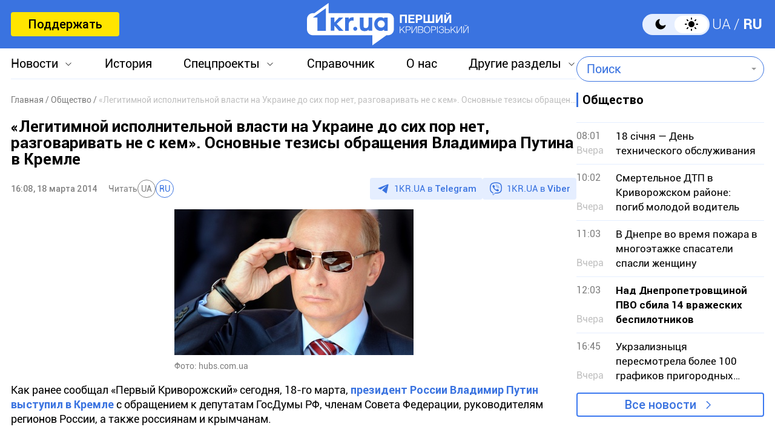

--- FILE ---
content_type: text/html; charset=UTF-8
request_url: https://1kr.ua/news-12848.html
body_size: 23721
content:
<!DOCTYPE html>
<html lang="ru">
<head>
<meta charset="UTF-8">
<meta name="viewport" content="width=device-width, initial-scale=1">
<title>«Легитимной исполнительной власти на Украине до сих пор нет, разговаривать не с кем». Основные тезисы обращения Владимира Путина в Кремле | Первый Криворожский</title>
<meta name="copyright" content="Первый Криворожский">
<meta http-equiv="content-language" content="ru">
<link rel="icon" type="image/x-icon" sizes="24x24" href="https://1kr.ua/icons/new/favicon-48x48.ico">
<link rel="icon" type="image/png" sizes="16x16" href="https://1kr.ua/icons/new/favicon-16x16.png">
<link rel="icon" type="image/png" sizes="24x24" href="https://1kr.ua/icons/new/favicon-24x24.png">
<link rel="icon" type="image/png" sizes="32x32" href="https://1kr.ua/icons/new/favicon-32x32.png">
<link rel="apple-touch-icon" sizes="180x180" href="https://1kr.ua/icons/new/apple-touch-icon180x180.png">
<link rel="apple-touch-icon" sizes="152x152" href="https://1kr.ua/icons/new/apple-touch-icon152x152.png">
<link rel="apple-touch-icon" sizes="120x120" href="https://1kr.ua/icons/new/apple-touch-icon120x120.png">
<link rel="apple-touch-icon" sizes="76x76" href="https://1kr.ua/icons/new/apple-touch-icon76x76.png">
<link rel="icon" type="image/svg+xml" href="https://1kr.ua/icons/new/favicon-svg.svg">
<link rel="mask-icon" href="https://1kr.ua/icons/new/favicon-svg.svg" color="#5bbad5">
<meta name="msapplication-TileColor" content="#da532c">
<meta name="theme-color" content="#ffffff">
<link title="Новости Кривой Рог | Первый Криворожский" type="application/rss+xml" rel="alternate"
href="https://1kr.ua/rss/rss.xml">
<meta name="description" content="Как ранее сообщал &amp;laquo;Первый Криворожский&amp;raquo; сегодня, 18-го марта, президент России Владимир Путин выступил в Кремле с обращением к депутатам ГосДумы РФ, членам Совета Федерации, руководителям регионов России, а также россиянам и крымчанам.
Основные тезисы его выступления таковы:
&amp;laquo;16-го">
<meta name="keywords" content="Украина,итоги,заявление,Крым,Россия,Путин">
<meta name="csrf-param" content="_newsCSRF">
<meta name="csrf-token" content="NYJBqyS1I7YOFkmJz5B4-dMeXPxqTMwReeA_xzS7fmxf5inPTc9E_FZffbCJwyu_pmsKkwgguyBIhhL3X9MRGA==">
<link href="https://1kr.ua/m/amp?page=news&amp;news_id=12848" rel="amphtml">
<link href="/libs/swiper/css/swiper-bundle.min.css?v=1698047349" rel="stylesheet">
<link href="/libs/fancybox/css/fancybox.css?v=1698418109" rel="stylesheet">
<link href="/assets/f18ea93a/css/select2.min.css?v=1724759285" rel="stylesheet">
<link href="/assets/4dfda5d1/css/select2-addl.min.css?v=1724759285" rel="stylesheet">
<link href="/assets/4dfda5d1/css/select2-bootstrap.min.css?v=1724759285" rel="stylesheet">
<link href="/css/style.min.css?v=1751886117" rel="stylesheet">
<link href="/assets/cd753b81/css/kv-widgets.min.css?v=1724759285" rel="stylesheet">
<script>window.s2options_6cc131ae = {"themeCss":".select2-container--bootstrap","sizeCss":"","doReset":true,"doToggle":false,"doOrder":false};
window.select2_3cc46a2b = {"allowClear":true,"minimumInputLength":1,"language":{"inputTooShort":function (args) {
return "Введите минимум 2 или более букв";
},"inputTooLong":function (args) {
return "Введите минимум 2 или более букв";
},"errorLoading":function () {
return "Невозможно загрузить результаты";
},"loadingMore":function () {
return "Загрузка других результатов…";
},"noResults":function () {
return "Ничего не найдено";
},"searching":function () {
return "Поиск…";
}},"ajax":{"url":"\/search-find","type":"GET","dataType":"json","delay":500,"data":function (params) {
if (params.term === '') {
return null;
}
return {
query: params.term,
page: params.page,
};
},"processResults":function(data, params) {
params.page = params.page || 1;
var result = {
pagination: {
more: params.page < data.total_count
},
results: []
};
$.each(data.items, function(index, value) {
result.results.push({
id: value.name,
text: value.name,
});
});
return result;
}},"theme":"bootstrap","width":"auto","placeholder":"Поиск"};
</script>        <link rel="manifest" href="https://1kr.ua/site.webmanifest">
<meta property="fb:app_id" content="702831889842792"/>
<script type="application/ld+json">{
"@context": "https://schema.org",
"@type": "Review",
"itemReviewed": {
"@type": "Organization",
"name": "Первый Криворожский",
"address": {
"@type": "PostalAddress",
"streetAddress": "ул. Волгоградская,9",
"addressLocality": "Кривой Рог",
"postalCode": "50069",
"addressCountry": "UA"
},
"image": "https://1kr.ua/static/header-logo.png"
},
"reviewRating": {
"@type": "Rating",
"ratingValue": "4.5",
"bestRating": "5"
},
"author": {
"@type": "Person",
"name": "Первый Криворожский"
},
"url": "https://1kr.ua/news-12848.html"
}</script><script type="application/ld+json">{
"@context": "https://schema.org",
"@type": "Organization",
"legalName": "ТОВ \"Перший Криворізький\"",
"name": "Перший Криворізький",
"alternateName": "Первый Криворожский",
"url": "https://1kr.ua/",
"logo": "https://1kr.ua/static/header-logo.png"
}</script><script type="application/ld+json">{
"@context": "https://schema.org",
"@type": "LocalBusiness",
"name": "Первый Криворожский",
"legalName": "ТОВ \"Перший Криворізький\"",
"alternateName": "Перший Криворізький",
"description": "Многоуровневый ресурс, который дает возможность не только быть в курсе всех последних новостей Кривого Рога, но и находить информацию о культурных и развлекательных мероприятиях города.",
"telephone": "(067) 606 97 61",
"email": "news@1kr.ua",
"openingHoursSpecification": {
"@type": "OpeningHoursSpecification",
"dayOfWeek": [
"Monday",
"Tuesday",
"Wednesday",
"Thursday",
"Friday"
],
"opens": "09:00",
"closes": "17:00"
},
"priceRange": "UAH",
"url": "https://1kr.ua/",
"logo": "https://1kr.ua/static/header-logo.png",
"image": "https://1kr.ua/static/header-logo.png",
"address": {
"@type": "PostalAddress",
"streetAddress": "вул. Волгоградська,9",
"addressLocality": "Кривий Ріг",
"addressRegion": "Дніпропетровська область",
"postalCode": "50069",
"addressCountry": "UA"
}
}</script><script type="application/ld+json">{
"@context": "https://schema.org",
"@type": "NewsArticle",
"mainEntityOfPage": {
"@type": "WebPage",
"@id": "https://1kr.ua/news-12848.html"
},
"publisher": {
"@type": "NewsMediaOrganization",
"name": "Первый криворожский",
"email": "news@1kr.ua",
"url": "https://1kr.ua/",
"logo": {
"@type": "ImageObject",
"url": "https://1kr.ua/static/header-logo.png",
"width": 150,
"height": 94
},
"address": {
"@type": "PostalAddress",
"streetAddress": "ул. Волгоградская,9",
"addressLocality": "Кривой Рог",
"addressRegion": "Дніпропетровська область",
"postalCode": "50069",
"addressCountry": "UA"
},
"contactPoint": [
{
"@type": "ContactPoint",
"email": "news@1kr.ua",
"telephone": "+380676069761",
"contactType": "customer support",
"areaServed": "UA",
"availableLanguage": [
"ru-UA",
"uk-UA"
]
}
]
},
"headline": "«Легитимной исполнительной власти на Украине до сих пор нет, разговаривать не с кем». Основные тезисы обращения Владимира Путина в Кремле",
"articleSection": "Общество",
"keywords": "Украина,итоги,заявление,Крым,Россия,Путин",
"description": "Как ранее сообщал &laquo;Первый Криворожский&raquo; сегодня, 18-го марта, президент России Владимир Путин выступил в Кремле с обращением к депутатам ГосДумы РФ, членам Совета Федерации, руководителям регионов России, а также россиянам и крымчанам.\r\nОсновные тезисы его выступления таковы:\r\n\r\n&laquo;16-го",
"articleBody": "Как ранее сообщал &laquo;Первый Криворожский&raquo; сегодня, 18-го марта, президент России Владимир Путин выступил в Кремле с обращением к депутатам ГосДумы РФ, членам Совета Федерации, руководителям регионов России, а также россиянам и крымчанам.\r\nОсновные тезисы его выступления таковы:\r\n\r\n&laquo;16-го марта в Крыму состоялся референдум, он прошёл в полном соответствии с демократическими процедурами и международно-правовыми нормами&raquo;.\r\n&laquo;Должны быть приняты все необходимые политические, законодательные решения, которые завершат процесс реабилитации крымско-татарского народа&hellip; Будет правильно, если в Крыму &ndash; я знаю, что крымчане это поддерживают, &ndash; будет три равноправных государственных языка: русский, украинский и крымско-татарский&raquo;.\r\n&laquo;Это решение (о передаче Крыма Украине) было принято с очевидными нарушениями действовавших даже тогда конституционных норм. Вопрос решили кулуарно, междусобойчиком&raquo;.\r\n&laquo;Когда Крым вдруг оказался уже в другом государстве, вот тогда уже Россия почувствовала, что ее даже не просто обокрали, а ограбили. Вместе с тем надо тоже откровенно признать, что и сама Россия, запустив парад суверенитетов, способствовала развалу Советского Союза, а при оформлении распада СССР забыли и про Крым, и про главную базу Черноморского флота &ndash; Севастополь. Миллионы русских легли спать в одной стране, а проснулись за границей&raquo;.\r\n&laquo;Сегодня, спустя уже много лет, я слышал как крымчане, совсем недавно, говорят, что тогда, в 91-м году, их передали из рук у руки просто как мешок картошки. Российское государство, что же оно? Ну что, Россия? Опустила голову и смирилась, проглотила эту обиду. Наша страна находилась тогда в таком тяжелом состоянии, что просто не могла реально защитить свои интересы&raquo;.\r\n&laquo;Раз за разом предпринимались попытки лишить русских исторической памяти, а подчас и родного языка, сделать объектом принудительной ассимиляции. И конечно, русские, как и другие граждане Украины, страдали от постоянного политического и государственного перманентного кризиса, который сотрясает Украину уже более 20 лет&raquo;.\r\n&laquo;За годы самостийности, независимости власть, что называется, их &laquo;достала&raquo;, опостылела просто. Менялись президенты, премьеры, депутаты Рады, но не менялось их отношение к своей стране и к своему народу. Они &laquo;доили&raquo; Украину, дрались между собой за полномочия, активы и финансовые потоки&raquo;.\r\n&laquo;Хорошо понимаю тех, кто с мирными лозунгами вышел на Майдан&hellip; Но те, кто стоял за последними событиями на Украине, преследовали другие цели: они готовили государственный переворот. Главными исполнителями переворота стали националисты, неонацисты, русофобы и антисемиты&raquo;.\r\n&laquo;Законопроект (о пересмотре языковой политики) был отложен, но явно про запас. Но уже всем стало предельно ясно, что именно намерены в дальнейшем делать украинские идейные наследники Бандеры &ndash; приспешника Гитлера во время Второй мировой войны&raquo;.\r\n&laquo;Легитимной исполнительной власти на Украине до сих пор нет, разговаривать не с кем. Многие госорганы узурпированы самозванцами, при этом они ничего в стране не контролируют, а сами часто находятся под контролем радикалов&raquo;.\r\n&laquo;Тем, кто сопротивлялся путчу, сразу начали грозить репрессиями и карательными операциями. И первым на очереди был, конечно, Крым, русскоязычный Крым. В связи с этим жители Крыма и Севастополя обратились к России с призывом защитить их права и саму жизнь&raquo;.\r\n&laquo;Да, президент Российской Федерации получил от верхней палаты парламента право использовать Вооруженные Силы на Украине. Но этим правом, строго говоря, пока даже не воспользовался. Вооруженные Силы России не входили в Крым, они там уже и так находились в соответствии с международным договором. Да, мы усилили нашу группировку, но при этом мы даже не превысили предельной штатной численности наших Вооруженных Сил в Крыму, а она предусмотрена в объеме 25 тысяч человек&raquo;.\r\n&laquo;Крымские власти опирались и на известный косовский прецедент. От тех же Соединенных Штатов и Европы мы слышим, что Косово &ndash; это, мол, опять какой-то особый случай. В чем же, по мнению наших коллег, заключается его исключительность? Знаете, это даже уже не двойные стандарты. Это какой-то удивительный, примитивный и прямолинейный цинизм. Нельзя же все так грубо подверстывать под свои интересы, один и тот же предмет сегодня называть белым, а завтра &ndash; черным&raquo;.\r\n&laquo;В Крыму не произошло ни одного вооруженного столкновения и не было человеческих жертв. Как вы думаете, почему? Ответ простой: потому что против народа и его воли воевать трудно или практически невозможно. Нам говорят о какой-то российской интервенции в Крыму, об агрессии. Странно это слышать. Что-то не припомню из истории ни одного случая, чтобы интервенция проходила без одного, единственного выстрела и без человеческих жертв&raquo;.\r\n&laquo;В 2004 году (в Украине), чтобы продавить нужного кандидата на президентских выборах, придумали какой-то третий тур, который не был предусмотрен законом. Просто абсурд и издевательство над конституцией. А сейчас бросили в дело заранее подготовленную, хорошо оснащенную армию боевиков&raquo;.\r\n&laquo;В случае с Украиной наши западные партнёры перешли черту, вели себя грубо, безответственно и непрофессионально. Они же прекрасно знали, что и на Украине, и в Крыму живут миллионы русских людей. Насколько нужно потерять политическое чутьё и чувство меры, чтобы не предвидеть всех последствий своих действий. Россия оказалась на рубеже, от которого не могла уже отступить. Если до упора сжимать пружину, она когда-нибудь с силой разожмётся&raquo;.\r\n&laquo;Я обращаюсь и к народу Украины. Искренне хочу, чтобы вы нас поняли: мы ни в коем случае не хотим нанести вам вред, оскорбить ваши национальные чувства. Мы всегда уважали территориальную целостность украинской державы, в отличие, кстати, от тех, кто принёс единство Украины в жертву своим политическим амбициям&raquo;.\r\n&laquo;Мы не против сотрудничества с НАТО. Мы против того чтобы военный альянс хозяйничал возле нашего забора, рядом с нашим домом или на наших исторических территориях. Не могу себе представить, что мы будем ездить в Севастополь к морякам из НАТО. Они все отличные парни, но пусть лучше они к нам ездят в гости в Севастополь, чем мы к ним&raquo;.\r\n",
"commentCount": 76,
"datePublished": "2014-03-18T16:08:00+02:00",
"dateModified": "2014-03-18T16:08:00+02:00",
"image": "https://img.1kr.ua/news_files/news/a630e1f8/214f451a/118240_181afc50cef448e4f7eb415ded0f574293802_181afc50cef448e4f7eb415ded0f5742Putinvochkah.jpg"
}</script>
<meta property="og:url" content="https://1kr.ua/news-12848.html">
<meta property="og:type" content="article">
<meta property="og:description" content="Как ранее сообщал &laquo;Первый Криворожский&raquo; сегодня, 18-го марта, президент России Владимир Путин выступил в Кремле с обращением к депутатам ГосДумы РФ, членам Совета Федерации, руководителям регионов России, а также россиянам и крымчанам.
Основные тезисы его выступления таковы:
&laquo;16-го">
<meta property="article:section" content="Общество">
<meta property="article:published_time" content="1395151680">
<meta property="article:modified_time" content="1395151680">
<link rel="canonical" href="https://1kr.ua/news-12848.html">
<meta name="p:domain_verify" content="daff8ad5482947ae8664f2a43111acf4"/>
<meta name="google-site-verification" content="Yts9l8-4r7KsJMTN2UI5yBNVGGD9H0QC3SAkpe2q1I4"/>
<meta property="og:title" content="«Легитимной исполнительной власти на Украине до сих пор нет, разговаривать не с кем». Основные тезисы обращения Владимира Путина в Кремле | Первый Криворожский">
<meta property="og:locale" content="ru_RU">
<meta property="og:locale:alternate" content="uk_UA" />
<meta property="og:type" content="website">
<meta property="og:site_name" content="Первый Криворожский">
<meta property="og:description" content="Как ранее сообщал &laquo;Первый Криворожский&raquo; сегодня, 18-го марта, президент России Владимир Путин выступил в Кремле с обращением к депутатам ГосДумы РФ, членам Совета Федерации, руководителям регионов России, а также россиянам и крымчанам.
Основные тезисы его выступления таковы:
&laquo;16-го">
<meta property="og:image" content="https://img.1kr.ua/news_files/news/a630e1f8/214f451a/118240_181afc50cef448e4f7eb415ded0f574293802_181afc50cef448e4f7eb415ded0f5742Putinvochkah.jpg">
<link rel="image_src" href="https://img.1kr.ua/news_files/news/a630e1f8/214f451a/118240_181afc50cef448e4f7eb415ded0f574293802_181afc50cef448e4f7eb415ded0f5742Putinvochkah.jpg">
<script>
setTimeout(function () {
var script = document.createElement('script');
var gaCode = 'GTM-TWLJ3JT';
script.src = "https://www.googletagmanager.com/gtag/js?id=" + gaCode;
script.async = true;
document.head.appendChild(script);
script.onload = function () {
window.dataLayer = window.dataLayer || [];
function gtag() {
dataLayer.push(arguments);
}
gtag('js', new Date());
gtag('config', gaCode);
};
}, 3000);
</script><script type="text/javascript">
console.log('restScript');
document.addEventListener("DOMContentLoaded", function() {
let lazyImages = [].slice.call(document.querySelectorAll("img.lazy"));
let active = false;
const lazyLoad = function() {
if (active === false) {
active = true;
setTimeout(function() {
lazyImages.forEach(function(lazyImage) {
if ((lazyImage.getBoundingClientRect().top <= window.innerHeight && lazyImage.getBoundingClientRect().bottom >= 0) && getComputedStyle(lazyImage).display !== "none") {
lazyImage.src = lazyImage.dataset.src;
lazyImage.srcset = lazyImage.dataset.srcset;
lazyImage.classList.remove("lazy");
lazyImages = lazyImages.filter(function(image) {
return image !== lazyImage;
});
if (lazyImages.length === 0) {
document.removeEventListener("scroll", lazyLoad);
window.removeEventListener("resize", lazyLoad);
window.removeEventListener("orientationchange", lazyLoad);
}
}
});
active = false;
}, 200);
}
};
document.addEventListener("scroll", lazyLoad);
window.addEventListener("resize", lazyLoad);
window.addEventListener("orientationchange", lazyLoad);
lazyLoad()
});
</script>            </head>
<body >
<script>
</script>
<div class="wrapper">
<div class="wrapper_header">
<header>
<div class="container">
<div class="header_inners">
<a href="/donate.html" class="btn_support"
title="Поддержать"
rel="nofollow">Поддержать</a>
<a href="/" class="header_logo"                    title="Первый Криворожский"></a>
<div class="header_right desk">
<label class="theme-switcher">
<input type="checkbox" class="theme-switcher-input"
id="theme-switcher-input" >
<span class="theme-switcher-box"></span>
<span class="theme-switcher--control"></span>
</label>
<script>
</script>                    <ul class="switch_lang">
<li class="">
<a href="/language/ua" rel="noindex" title="UA">UA</a>
</li>
<li class="active">
<a href="/language" rel="noindex" title="RU">RU</a>
</li>
</ul>                </div>
<div role="navigation" id="menu_toggle">
<div id="hamburger">
<span></span>
<span></span>
<span></span>
</div>
</div>
</div>
</div>
</header>
<div class="menu_wrapper">
<div class="container">
<div class="menu_wrapper_inners">
<ul class="top_menu">
<li>
<a class="menu_news arrow_menu" id="link_news">Новости</a>
<ul class="box_top_menu submenu_news">
<li><a href="/newslist.html"
title="Все новости"
>Все новости</a>
</li>
<li>
<a href="/city.html"
title="Кривой Рог"
>
Кривой Рог                                    </a>
</li>
<li>
<a href="/ukraine.html"
title="Украина"
>
Украина                                    </a>
</li>
<li>
<a href="/culture.html"
title="Культура"
>
Культура                                    </a>
</li>
<li>
<a href="/society.html"
title="Общество"
>
Общество                                    </a>
</li>
<li>
<a href="/incidents.html"
title="Происшествия"
>
Происшествия                                    </a>
</li>
<li>
<a href="/sport.html"
title="Спорт"
>
Спорт                                    </a>
</li>
<li>
<a href="/economic.html"
title="Экономика"
>
Экономика                                    </a>
</li>
<li>
<a href="/war-in-ukraine.html"
title="Война в Украине"
>
Война в Украине                                    </a>
</li>
<li><a href="/photogalleries.html"
title="Фото"
>Фото</a>
</li>
<li>
<a href="/reviews.html"                                        title="Мнения">Мнения</a>
</li>
</ul>
</li>
<li>
<a href="https://history.1kr.ua/" target="_blank"
title="История">История</a>
</li>
<li>
<a class="arrow_menu menu_special_projects" id="special_projects"
href="javascript:void(0);"
title="Спецпроекты">Спецпроекты</a>
<ul class="box_top_menu submenu_special_projects">
<li>
<a href="/prnews-7.html"
title="Бюджет Кривого Рога">
Бюджет Кривого Рога                                        </a>
</li>
<li>
<a href="/prnews-38.html"
title="Эко-город">
Эко-город                                        </a>
</li>
<li>
<a href="/prnews-44.html"
title="Борьба с дезинформацией">
Борьба с дезинформацией                                        </a>
</li>
<li>
<a href="/prnews-48.html"
title="Война окружающей среды">
Война окружающей среды                                        </a>
</li>
<li>
<a href="/prnews-54.html"
title="Опросы">
Опросы                                        </a>
</li>
<li>
<a href="/prnews-55.html"
title="Восстановление">
Восстановление                                        </a>
</li>
<li>
<a href="/prnews-57.html"
title="Голоса города">
Голоса города                                        </a>
</li>
<li>
<a href="/prnews-58.html"
title="Истории бизнеса в Кривом Роге">
Истории бизнеса в Кривом Роге                                        </a>
</li>
<li>
<a href="/special_projects.html"
title="Другие спецпроекты">Другие спецпроекты</a>
</li>
</ul>
</li>
<li>
<a href="https://info.1kr.ua/" target="_blank"
title="Справочник">Справочник</a>
</li>
<li>
<a href="/about-us.html"
title="О нас">О нас</a>
</li>
<li>
<a class="arrow_menu menu_other_sections"
id="other_sections"
title="Другие разделы">Другие разделы</a>
<ul class="box_top_menu submenu_other_sections">
<li><a href="https://relax.1kr.ua/" target="_blank"
title="Афиша">Афиша</a></li>
<li><a href="https://info.1kr.ua/transports.html" target="_blank"
title="Транспорт">Транспорт</a></li>
<li><a href="https://market.1kr.ua/" target="_blank"
title="Объявления">Объявления</a>
</li>
<li><a href="https://pogoda.1kr.ua/?page=goroskop" target="_blank"
title="Гороскоп">Гороскоп</a></li>
<li><a href="https://tv.1kr.ua/" target="_blank"
title="Видео">Видео</a></li>
<li><a href="https://radio.1kr.ua/" target="_blank"
title="Радио">Радио</a></li>
</ul>
</li>
</ul>
<div class="mob">
<div class="header_right">
<label class="theme-switcher">
<input type="checkbox" class="theme-switcher-input"
id="theme-switcher-input-mob" >
<span class="theme-switcher-box"></span>
<span class="theme-switcher--control"></span>
</label>
<script>
</script>                        <ul class="switch_lang">
<li class="">
<a href="/language/ua" rel="noindex" title="UA">UA</a>
</li>
<li class="active">
<a href="/language" rel="noindex" title="RU">RU</a>
</li>
</ul>                    </div>
</div>
<form id="searchForm" class="search_form" action="/search" method="get">                    <div class="form-group">
<div class="kv-plugin-loading loading-selectQuery">&nbsp;</div><select id="selectQuery" class="form-control" name="query" data-s2-options="s2options_6cc131ae" data-krajee-select2="select2_3cc46a2b" style="width: 1px; height: 1px; visibility: hidden;">
<option value="">Поиск</option>
</select>
<input type="submit" class="search_submit" name="" value="">                    </div>
</form>                            </div>
</div>
</div>
</div>
<script>
</script>        <div class="main_content">
<style>
.page_content em sub, .page_content div em sup {
font-size: 14px;
color: #7f7f7f;
margin: 0;
}
</style>
<div class="global_block" data-main="/news/load/12848"
data-one-id="12848">
<div class="container" id="news-container">
<div class="global_inners" data-type="news" data-url="https://1kr.ua/news-12848.html" data-title="«Легитимной исполнительной власти на Украине до сих пор нет, разговаривать не с кем». Основные тезисы обращения Владимира Путина в Кремле"
data-id="12848">
<div class="global_main">
<div class="divider_news">
<script type="application/ld+json">{
"@context": "https://schema.org",
"@type": "BreadcrumbList",
"itemListElement": [
{
"@type": "ListItem",
"position": 1,
"name": "\u0413\u043b\u0430\u0432\u043d\u0430\u044f",
"item": {
"@id": "https://1kr.ua/",
"name": "\u0413\u043b\u0430\u0432\u043d\u0430\u044f"
}
},
{
"@type": "ListItem",
"position": 2,
"name": "\u041e\u0431\u0449\u0435\u0441\u0442\u0432\u043e",
"item": {
"@id": "https://1kr.ua/society.html",
"name": "\u041e\u0431\u0449\u0435\u0441\u0442\u0432\u043e"
}
},
{
"@type": "ListItem",
"position": 3,
"name": "\u00ab\u041b\u0435\u0433\u0438\u0442\u0438\u043c\u043d\u043e\u0439 \u0438\u0441\u043f\u043e\u043b\u043d\u0438\u0442\u0435\u043b\u044c\u043d\u043e\u0439 \u0432\u043b\u0430\u0441\u0442\u0438 \u043d\u0430 \u0423\u043a\u0440\u0430\u0438\u043d\u0435 \u0434\u043e \u0441\u0438\u0445 \u043f\u043e\u0440 \u043d\u0435\u0442, \u0440\u0430\u0437\u0433\u043e\u0432\u0430\u0440\u0438\u0432\u0430\u0442\u044c \u043d\u0435 \u0441 \u043a\u0435\u043c\u00bb. \u041e\u0441\u043d\u043e\u0432\u043d\u044b\u0435 \u0442\u0435\u0437\u0438\u0441\u044b \u043e\u0431\u0440\u0430\u0449\u0435\u043d\u0438\u044f \u0412\u043b\u0430\u0434\u0438\u043c\u0438\u0440\u0430 \u041f\u0443\u0442\u0438\u043d\u0430 \u0432 \u041a\u0440\u0435\u043c\u043b\u0435",
"item": {
"@id": "https://1kr.ua/news-12848.html",
"name": "\u00ab\u041b\u0435\u0433\u0438\u0442\u0438\u043c\u043d\u043e\u0439 \u0438\u0441\u043f\u043e\u043b\u043d\u0438\u0442\u0435\u043b\u044c\u043d\u043e\u0439 \u0432\u043b\u0430\u0441\u0442\u0438 \u043d\u0430 \u0423\u043a\u0440\u0430\u0438\u043d\u0435 \u0434\u043e \u0441\u0438\u0445 \u043f\u043e\u0440 \u043d\u0435\u0442, \u0440\u0430\u0437\u0433\u043e\u0432\u0430\u0440\u0438\u0432\u0430\u0442\u044c \u043d\u0435 \u0441 \u043a\u0435\u043c\u00bb. \u041e\u0441\u043d\u043e\u0432\u043d\u044b\u0435 \u0442\u0435\u0437\u0438\u0441\u044b \u043e\u0431\u0440\u0430\u0449\u0435\u043d\u0438\u044f \u0412\u043b\u0430\u0434\u0438\u043c\u0438\u0440\u0430 \u041f\u0443\u0442\u0438\u043d\u0430 \u0432 \u041a\u0440\u0435\u043c\u043b\u0435"
}
}
]
}</script><nav class="crumbs"><span><a href="https://1kr.ua/" rel="nofollow"><span>Главная</span></a></span>
<span><a href="https://1kr.ua/society.html" rel="nofollow"><span>Общество</span></a></span>
<span class="current">«Легитимной исполнительной власти на Украине до сих пор нет, разговаривать не с кем». Основные тезисы обращения Владимира Путина в Кремле</span>
</nav>            <div class="page_wrapper">
<div class="page_title">
<h1>
«Легитимной исполнительной власти на Украине до сих пор нет, разговаривать не с кем». Основные тезисы обращения Владимира Путина в Кремле                    </h1>
</div>
<div class="page_header">
<div class="materials_item_header">
<span class="materials_item_time">16:08, 18 марта 2014</span>
</div>
<div class="post_read">
<span>Читать</span>
<div class="post_read_lang">
<a class="" href="https://1kr.ua/ua/news-12848.html" rel="nofollow noindex"
title="UA">UA</a>
<a class="active" href="https://1kr.ua/news-12848.html" rel="nofollow noindex"
title="RU">RU</a>
</div>
</div>                    <div class="post_social">
<a href="https://t.me/news_1kr" target="_blank" class="post_social_t"
rel="noopener noreferrer nofollow">1KR.UA в <span>Telegram</span></a>
<a href="https://invite.viber.com/?g2=AQAKfKW9kErJO1DBAFt6tCskPgCMn5nC9%2BYw1oLxoiqpyEcTsFDbLYGLBqi2x%2BUk" target="_blank" class="post_social_v"
rel="noopener noreferrer nofollow">1KR.UA в <span>Viber</span></a>
</div>
</div>
<div class="page_content">
<div class="page_box_img">
<img src="https://img.1kr.ua/news_files/news/a630e1f8/214f451a/118240_181afc50cef448e4f7eb415ded0f574293802_181afc50cef448e4f7eb415ded0f5742Putinvochkah.jpg" alt="«Легитимной исполнительной власти на Украине до сих пор нет, разговаривать не с кем». Основные тезисы обращения Владимира Путина в Кремле"
title="«Легитимной исполнительной власти на Украине до сих пор нет, разговаривать не с кем». Основные тезисы обращения Владимира Путина в Кремле">
<p>
Фото:
hubs.com.ua                            </p>
</div>
<p style="text-align: left;">Как ранее сообщал &laquo;Первый Криворожский&raquo; сегодня, <span class="annotation visible mkTypography start end small">18-го марта</span>,<a href="../news-12839.html" rel="nofollow"> президент России Владимир Путин выступил в Кремле</a> с обращением к депутатам ГосДумы РФ, членам Совета Федерации, руководителям регионов России, а также россиянам и крымчанам.</p>
<p style="text-align: left;"><strong>Основные тезисы его выступления таковы:</strong></p>
<ul>
<li style="text-align: left;"><em>&laquo;<span class="annotation visible mkTypography start end small"><span class="annotation visible mkTypography start small">16-го</span></span><span class="annotation visible mkTypography end small"> марта</span> в Крыму состоялся референдум, он прошёл в полном соответствии с демократическими процедурами и международно-правовыми нормами&raquo;.<br /><br /></em></li>
<li style="text-align: left;"><em>&laquo;Должны быть приняты все необходимые политические, законодательные решения, которые завершат процесс реабилитации крымско-татарского народа&hellip; Будет правильно, если в Крыму &ndash; я знаю, что крымчане это поддерживают, &ndash; будет три равноправных государственных языка: русский, <span class="annotation mkOrthoepy start end small">украинский</span> и крымско-татарский&raquo;.<br /><br /></em></li>
<li style="text-align: left;"><em>&laquo;Это решение (о передаче <span class="annotation visible mkSpelling start end small">Крыма Украине</span>) было принято с очевидными нарушениями действовавших даже тогда конституционных норм. Вопрос решили кулуарно, междусобойчиком&raquo;.<br /><br /></em></li>
<li style="text-align: left;"><em>&laquo;Когда Крым вдруг оказался уже в другом государстве, вот тогда уже Россия почувствовала, что <span class="annotation mkYo start end small">ее</span> даже <span class="annotation visible mkSpelling start end small">не просто</span> обокрали, а ограбили. Вместе с тем надо тоже откровенно признать, что и сама Россия, запустив парад суверенитетов, способствовала развалу Советского Союза, а при оформлении распада СССР забыли и про Крым, и про главную базу Черноморского флота &ndash; Севастополь. Миллионы русских легли спать в одной стране, а проснулись за границей&raquo;.<br /><br /></em></li>
<li style="text-align: left;"><em>&laquo;Сегодня, спустя уже много лет, я слышал как крымчане, совсем недавно, говорят, что тогда, в 91-м году, их передали из рук у руки просто как мешок картошки. Российское государство, что же оно? Ну что, Россия? Опустила голову и смирилась, проглотила эту обиду. Наша страна находилась тогда в таком <span class="annotation mkYo start end small">тяжелом</span> состоянии, что просто не могла реально защитить свои интересы&raquo;.<br /><br /></em></li>
<li style="text-align: left;"><em>&laquo;Раз за разом предпринимались попытки лишить русских исторической памяти, а подчас и родного языка, сделать объектом принудительной ассимиляции. И конечно, русские, как и другие граждане Украины, страдали от постоянного политического и государственного перманентного кризиса, который сотрясает Украину уже более 20 лет&raquo;.<br /><br /></em></li>
<li style="text-align: left;"><em>&laquo;За годы самостийности, независимости власть, что называется, их &laquo;достала&raquo;, опостылела просто. Менялись президенты, премьеры, депутаты Рады, но не менялось их отношение к своей стране и к своему народу. Они &laquo;доили&raquo; Украину, дрались между собой за полномочия, активы и финансовые потоки&raquo;.<br /><br /></em></li>
<li style="text-align: left;"><em>&laquo;Хорошо понимаю тех, кто с мирными лозунгами вышел на Майдан&hellip; Но те, кто стоял за последними событиями на Украине, преследовали другие цели: они готовили государственный переворот. Главными исполнителями переворота стали националисты, неонацисты, русофобы и антисемиты&raquo;.<br /><br /></em></li>
<li style="text-align: left;"><em>&laquo;Законопроект (о пересмотре языковой политики) был отложен, но явно про запас. Но уже <span class="annotation mkYo start end small">всем</span> стало предельно ясно, что именно намерены в дальнейшем делать украинские идейные наследники Бандеры &ndash; приспешника Гитлера во время Второй мировой войны&raquo;.<br /><br /></em></li>
<li style="text-align: left;"><em>&laquo;Легитимной исполнительной власти на Украине до сих пор нет, разговаривать не с кем. Многие <span class="annotation visible mkSpelling start end small">госорганы</span> узурпированы самозванцами, при этом они ничего в стра<span class="annotation mkPhonics start end small">не не</span> контролируют, а сами часто находятся под контролем радикалов&raquo;.<br /><br /></em></li>
<li style="text-align: left;"><em>&laquo;Тем, кто сопротивлялся путчу, сразу <span class="annotation mkOrthoepy start end small">начали</span> грозить репрессиями и карательными операциями. И первым на очереди был, конечно, Крым, русскоязычный Крым. В связи с этим жители Крыма и Севастополя обратились к России с призывом защитить их права и саму жизнь&raquo;.<br /><br /></em></li>
<li style="text-align: left;"><em>&laquo;Да, президент Российской Федерации получил от верхней палаты парламента право использовать <span class="annotation mkYo start end small">Вооруженные</span> Силы на Украине. Но этим правом, строго говоря, пока даже не воспользовался. <span class="annotation mkYo start end small">Вооруженные</span> Силы России не входили в Крым, они там уже и так находились в соответствии с международным договором. Да, мы усилили нашу группировку, но при этом мы даже не превысили предельной штатной численности наших <span class="annotation mkYo start end small">Вооруженных</span> Сил в Крыму, а она предусмотрена в <span class="annotation mkYo start end small">объеме</span> 25 тысяч человек&raquo;.<br /><br /></em></li>
<li style="text-align: left;"><em>&laquo;Крымские власти опирались и на известный косовский прецедент. От тех же <span class="annotation mkYo start end small">Соединенных</span> Штатов и Европы мы слышим, что Косово &ndash; это, мол, опять какой-то особый случай. В <span class="annotation mkYo start end small">чем</span> же, по мнению наших коллег, заключается его исключительность? Знаете, это даже уже не двойные стандарты. Это какой-то удивительный, примитивный и прямолинейный цинизм. Нельзя же все так грубо <span class="annotation mkYo start end small">подверстывать</span> под свои интересы, один и тот же предмет сегодня называть белым, а завтра &ndash; <span class="annotation mkYo start end small">черным</span>&raquo;.<br /><br /></em></li>
<li style="text-align: left;"><em>&laquo;В Крыму не произошло ни одного <span class="annotation mkYo start end small">вооруженного</span> столкновения и не было человеческих жертв. Как вы думаете, почему? Ответ простой: потому что против народа и его воли воевать трудно или практически невозможно. Нам говорят о какой-то российской интервенции в Крыму, об агрессии. Странно это слышать. Что-то не припомню из истории ни одного случая, чтобы интервенция проходила без одного, единственного выстрела и без человеческих жертв&raquo;.<br /><br /></em></li>
<li style="text-align: left;"><em>&laquo;В 2004 году (<span class="annotation visible mkStyle start end small">в Украине</span>), чтобы продавить нужного кандидата на президентских выборах, придумали какой-то третий тур, который не был предусмотрен законом. Просто абсурд и издевательство над конституцией. А сейчас бросили в дело заранее подготовленную, хорошо <span class="annotation mkYo start end small">оснащенную</span> армию боевиков&raquo;.<br /><br /></em></li>
<li style="text-align: left;"><em>&laquo;В случае с Украиной наши западные партнёры перешли <span class="annotation mkYo start end small">черту</span>, вели себя грубо, безответственно и непрофессионально. Они же прекрасно знали, что и на Украине, и в Крыму живут миллионы русских людей. Насколько нужно потерять политическое чутьё и чувство меры, чтобы не предвидеть всех последствий своих действий. Россия оказалась на рубеже, от которого не могла уже отступить. Если до упора сжимать пружину, она когда-нибудь с силой разожмётся&raquo;.<br /><br /></em></li>
<li style="text-align: left;"><em>&laquo;Я обращаюсь и к народу Украины. Искренне хочу, чтобы вы нас поняли: мы ни в коем случае не хотим нанести вам вред, оскорбить ваши национальные чувства. Мы всегда уважали территориальную целостность украинской державы, в отличие, кстати, от тех, кто принёс единство Украины в жертву своим политическим амбициям&raquo;.<br /><br /></em></li>
<li style="text-align: left;"><em>&laquo;Мы не против сотрудничества с НАТО. Мы против того чтобы военный альянс хозяйничал возле <span class="annotation visible mkStyle start end small">нашего</span> забора, рядом с <span class="annotation visible mkStyle start end small">нашим</span> домом или <span class="annotation mkPhonics start small">на </span><span class="annotation mkPhonics end small"><span class="annotation visible mkStyle start small">на</span></span><span class="annotation visible mkStyle end small">ших</span> исторических территориях. Не могу себе представить, что мы будем ездить в Севастополь к морякам из НАТО. Они все отличные парни, но пусть лучше они к нам ездят в гости в Севастополь, чем мы к ним&raquo;.</em></li>
</ul>                                    </div>
<div class="tags">
<a href="/newslist.html?tag=%D0%A3%D0%BA%D1%80%D0%B0%D0%B8%D0%BD%D0%B0"
title="Украина">
Украина                            </a>
<a href="/newslist.html?tag=%D0%B8%D1%82%D0%BE%D0%B3%D0%B8"
title="итоги">
итоги                            </a>
<a href="/newslist.html?tag=%D0%B7%D0%B0%D1%8F%D0%B2%D0%BB%D0%B5%D0%BD%D0%B8%D0%B5"
title="заявление">
заявление                            </a>
<a href="/newslist.html?tag=%D0%9A%D1%80%D1%8B%D0%BC"
title="Крым">
Крым                            </a>
<a href="/newslist.html?tag=%D0%A0%D0%BE%D1%81%D1%81%D0%B8%D1%8F"
title="Россия">
Россия                            </a>
<a href="/newslist.html?tag=%D0%9F%D1%83%D1%82%D0%B8%D0%BD"
title="Путин">
Путин                            </a>
</div>
<div class="share_social">
<p>Поделиться в соцсетях</p>
<div class="social_bar">
<a href="https://www.facebook.com/sharer/sharer.php?u=https%3A%2F%2F1kr.ua%2Fnews-12848.html" title="Facebook">
<svg width="12" height="24" viewBox="0 0 12 24" fill="none"
xmlns="http://www.w3.org/2000/svg">
<path
d="M7.7703 23.9043V13.0441H11.2809L11.8049 8.8111H7.7703V6.1124C7.7703 4.88275 8.09517 4.05573 9.79285 4.05573H11.9516V0.257955C11.5744 0.203545 10.2959 0.0947266 8.80777 0.0947266C5.69535 0.0947266 3.568 2.06434 3.568 5.68801V8.8111H0.046875V13.0441H3.568V23.9043H7.7703Z"
fill="#3A73E0"/>
</svg>
</a>
<a href="tg://msg_url?url=https%3A%2F%2F1kr.ua%2Fnews-12848.html&amp;text=%C2%AB%D0%9B%D0%B5%D0%B3%D0%B8%D1%82%D0%B8%D0%BC%D0%BD%D0%BE%D0%B9+%D0%B8%D1%81%D0%BF%D0%BE%D0%BB%D0%BD%D0%B8%D1%82%D0%B5%D0%BB%D1%8C%D0%BD%D0%BE%D0%B9+%D0%B2%D0%BB%D0%B0%D1%81%D1%82%D0%B8+%D0%BD%D0%B0+%D0%A3%D0%BA%D1%80%D0%B0%D0%B8%D0%BD%D0%B5+%D0%B4%D0%BE+%D1%81%D0%B8%D1%85+%D0%BF%D0%BE%D1%80+%D0%BD%D0%B5%D1%82%2C+%D1%80%D0%B0%D0%B7%D0%B3%D0%BE%D0%B2%D0%B0%D1%80%D0%B8%D0%B2%D0%B0%D1%82%D1%8C+%D0%BD%D0%B5+%D1%81+%D0%BA%D0%B5%D0%BC%C2%BB.+%D0%9E%D1%81%D0%BD%D0%BE%D0%B2%D0%BD%D1%8B%D0%B5+%D1%82%D0%B5%D0%B7%D0%B8%D1%81%D1%8B+%D0%BE%D0%B1%D1%80%D0%B0%D1%89%D0%B5%D0%BD%D0%B8%D1%8F+%D0%92%D0%BB%D0%B0%D0%B4%D0%B8%D0%BC%D0%B8%D1%80%D0%B0+%D0%9F%D1%83%D1%82%D0%B8%D0%BD%D0%B0+%D0%B2+%D0%9A%D1%80%D0%B5%D0%BC%D0%BB%D0%B5" title="Telegram">
<svg width="22" height="19" viewBox="0 0 22 19" fill="none"
xmlns="http://www.w3.org/2000/svg">
<path
d="M5.40897 11.0748L0.440519 9.37997C0.440519 9.37997 -0.153266 9.12775 0.0379329 8.55581C0.0772924 8.43787 0.15669 8.33751 0.394204 8.16504C1.49508 7.36166 20.7705 0.10813 20.7705 0.10813C20.7705 0.10813 21.3148 -0.0838789 21.6358 0.043831C21.7152 0.069566 21.7866 0.116923 21.8428 0.181057C21.899 0.245191 21.9379 0.323799 21.9556 0.408843C21.9902 0.559052 22.0047 0.713591 21.9986 0.867995C21.9971 1.00157 21.9817 1.12537 21.97 1.31951C21.8526 3.30265 18.3394 18.1035 18.3394 18.1035C18.3394 18.1035 18.1292 18.9696 17.3761 18.9992C17.191 19.0055 17.0067 18.9727 16.834 18.9027C16.6613 18.8328 16.5038 18.7272 16.3709 18.5921C14.8931 17.2612 9.78517 13.6672 8.65647 12.8768C8.63101 12.8586 8.60957 12.835 8.59359 12.8074C8.57761 12.7798 8.56746 12.749 8.56384 12.717C8.54806 12.6336 8.63458 12.5304 8.63458 12.5304C8.63458 12.5304 17.5288 4.25328 17.7655 3.38436C17.7838 3.31704 17.7146 3.28383 17.6216 3.31331C17.0309 3.54084 6.79029 10.3116 5.66006 11.0589C5.5787 11.0846 5.49271 11.0901 5.40897 11.0748Z"
fill="#3A73E0"/>
</svg>
</a>
<a href="viber://forward?text=https%3A%2F%2F1kr.ua%2Fnews-12848.html" title="Viber">
<svg width="24" height="25" viewBox="0 0 24 25" fill="none"
xmlns="http://www.w3.org/2000/svg">
<path
d="M21.3578 2.49431C20.7358 1.93786 18.2482 0.10483 12.6509 0.072097C12.6509 0.072097 6.07163 -0.320699 2.86383 2.62524C1.06353 4.42553 0.441612 7.01142 0.376147 10.2519C0.310682 13.4925 0.212492 19.548 6.07163 21.2174V23.7378C6.07163 23.7378 6.0389 24.7525 6.69355 24.9489C7.51187 25.2108 7.97012 24.4252 8.7557 23.6069C9.18123 23.1486 9.77041 22.4939 10.1959 21.9702C14.1893 22.2976 17.2662 21.5447 17.6262 21.4138C18.4446 21.1519 22.9944 20.5627 23.7473 14.5072C24.5328 8.22252 23.4199 4.26187 21.3578 2.49431ZM22.0452 14.0162C21.4232 19.0898 17.7245 19.4171 17.0371 19.6135C16.7425 19.7117 14.0584 20.3663 10.6542 20.1699C10.6542 20.1699 8.13379 23.2141 7.31547 24.0324C7.18454 24.1633 7.05361 24.196 6.95541 24.196C6.82448 24.1633 6.79175 23.9996 6.79175 23.7705C6.79175 23.4432 6.82448 19.5807 6.82448 19.5807C1.88185 18.206 2.17644 13.0342 2.20918 10.3174C2.27464 7.6006 2.76564 5.40751 4.27134 3.90181C6.98815 1.44686 12.5854 1.80692 12.5854 1.80692C17.2989 1.83966 19.5575 3.24716 20.0812 3.73815C21.7833 5.24385 22.6671 8.81171 22.0452 14.0162Z"
fill="#3A73E0"/>
<path fill-rule="evenodd" clip-rule="evenodd"
d="M12.5788 8.1323C12.5927 7.87586 12.8118 7.67921 13.0682 7.69307C13.7517 7.73002 14.3365 7.93806 14.7571 8.37504C15.175 8.80929 15.3697 9.40631 15.4061 10.097C15.4196 10.3534 15.2226 10.5723 14.9661 10.5858C14.7097 10.5993 14.4908 10.4023 14.4773 10.1459C14.4482 9.59266 14.2992 9.2404 14.087 9.01997C13.8775 8.80227 13.5457 8.65024 13.018 8.62172C12.7616 8.60786 12.565 8.38873 12.5788 8.1323Z"
fill="#3A73E0"/>
<path fill-rule="evenodd" clip-rule="evenodd"
d="M12.1538 6.41866C12.174 6.16265 12.3979 5.97149 12.654 5.9917C13.9887 6.09708 15.0903 6.56035 15.9062 7.4504L15.9068 7.45108C16.6816 8.29971 17.0789 9.40158 17.043 10.6585C17.0356 10.9152 16.8216 11.1173 16.5649 11.11C16.3082 11.1027 16.106 10.8886 16.1134 10.6319C16.1429 9.59761 15.8201 8.73557 15.2203 8.07848C14.5959 7.39752 13.7336 7.00983 12.5808 6.91882C12.3248 6.8986 12.1336 6.67468 12.1538 6.41866Z"
fill="#3A73E0"/>
<path fill-rule="evenodd" clip-rule="evenodd"
d="M11.5312 4.85074C11.5312 4.59393 11.7394 4.38574 11.9963 4.38574C13.8782 4.38574 15.4695 5.01757 16.7395 6.25223C18.0227 7.49986 18.6807 9.19921 18.6807 11.2993C18.6807 11.5561 18.4725 11.7643 18.2157 11.7643C17.9589 11.7643 17.7507 11.5561 17.7507 11.2993C17.7507 9.40589 17.1648 7.96279 16.0912 6.91904C15.0043 5.86232 13.6496 5.31574 11.9963 5.31574C11.7394 5.31574 11.5312 5.10755 11.5312 4.85074Z"
fill="#3A73E0"/>
<path
d="M13.1091 14.3436C13.1091 14.3436 13.5673 14.3763 13.7964 14.0818L14.2547 13.4926C14.4838 13.198 15.0076 13.0016 15.564 13.2962C15.8586 13.4598 16.3823 13.7872 16.7097 14.049C17.0697 14.3109 17.7898 14.9001 17.7898 14.9001C18.1499 15.1947 18.2154 15.6202 17.9862 16.0784C17.7571 16.504 17.4298 16.8968 17.0042 17.2568C16.6769 17.5514 16.3496 17.6823 16.0223 17.7478H15.8913C15.7604 17.7478 15.5967 17.7151 15.4658 17.6823C14.9748 17.5514 14.1565 17.1914 12.749 16.4385C11.8652 15.9475 11.1124 15.4238 10.4905 14.9328C10.1631 14.6709 9.80306 14.3764 9.47574 14.0163L9.34481 13.8854C8.98475 13.5253 8.69015 13.198 8.42829 12.8706C7.9373 12.2487 7.41358 11.4959 6.92259 10.6121C6.16974 9.23732 5.80968 8.41901 5.67875 7.89529C5.64602 7.76435 5.61328 7.63343 5.61328 7.46976V7.33883C5.64601 7.0115 5.80968 6.68417 6.10427 6.35685C6.46433 5.96406 6.85712 5.63673 7.28265 5.37487C7.7409 5.14574 8.16643 5.21121 8.46102 5.57127C8.46102 5.57127 9.05021 6.29139 9.31207 6.65145C9.5412 6.97878 9.86853 7.5025 10.0649 7.79709C10.3595 8.32081 10.1631 8.87727 9.90126 9.1064L9.31207 9.56465C9.01748 9.79378 9.05021 10.252 9.05021 10.252C9.05021 10.252 9.86853 13.4926 13.1091 14.3436Z"
fill="#3A73E0"/>
</svg>
</a>
<a href="https://twitter.com/share?url=https%3A%2F%2F1kr.ua%2Fnews-12848.html&text=%C2%AB%D0%9B%D0%B5%D0%B3%D0%B8%D1%82%D0%B8%D0%BC%D0%BD%D0%BE%D0%B9+%D0%B8%D1%81%D0%BF%D0%BE%D0%BB%D0%BD%D0%B8%D1%82%D0%B5%D0%BB%D1%8C%D0%BD%D0%BE%D0%B9+%D0%B2%D0%BB%D0%B0%D1%81%D1%82%D0%B8+%D0%BD%D0%B0+%D0%A3%D0%BA%D1%80%D0%B0%D0%B8%D0%BD%D0%B5+%D0%B4%D0%BE+%D1%81%D0%B8%D1%85+%D0%BF%D0%BE%D1%80+%D0%BD%D0%B5%D1%82%2C+%D1%80%D0%B0%D0%B7%D0%B3%D0%BE%D0%B2%D0%B0%D1%80%D0%B8%D0%B2%D0%B0%D1%82%D1%8C+%D0%BD%D0%B5+%D1%81+%D0%BA%D0%B5%D0%BC%C2%BB.+%D0%9E%D1%81%D0%BD%D0%BE%D0%B2%D0%BD%D1%8B%D0%B5+%D1%82%D0%B5%D0%B7%D0%B8%D1%81%D1%8B+%D0%BE%D0%B1%D1%80%D0%B0%D1%89%D0%B5%D0%BD%D0%B8%D1%8F+%D0%92%D0%BB%D0%B0%D0%B4%D0%B8%D0%BC%D0%B8%D1%80%D0%B0+%D0%9F%D1%83%D1%82%D0%B8%D0%BD%D0%B0+%D0%B2+%D0%9A%D1%80%D0%B5%D0%BC%D0%BB%D0%B5" title="Twitter">
<svg width="21" height="20" viewBox="0 0 21 20" fill="none"
xmlns="http://www.w3.org/2000/svg">
<path
d="M16.5915 0.268555H19.8104L12.7428 8.52794L21 19.732H14.5202L9.44685 12.9234L3.63879 19.732H0.41986L7.90736 10.898L0 0.268555H6.64079L11.2243 6.48823L16.5915 0.268555ZM15.4648 17.7928H17.2493L5.7031 2.13589H3.78574L15.4648 17.7928Z"
fill="#3A73E0"/>
</svg>
</a>
<a href="javascript:void(0);" class="share_link" data-id="copyLink"
title="Скопировать ссылку"
data-url="https://1kr.ua/news-12848.html"></a>
</div>
</div>
<div class="block_comments" id="commentList">
<p class="comments_caption">Комментарии (54)</p>
<div class="comments__inners">
<div class="comments_item" data-level="1">
<p class="name_comment">Александр Поль</p>
<p class="date_comment">16:12, 18 марта 2014</p>
<p>G-man, Вы согласны со всеми тезисами?</p>
</div>
<div class="comments_item" data-level="2">
<p class="name_comment">Александр Поль</p>
<p class="date_comment">16:35, 18 марта 2014</p>
<p>G-man, Угу... и армию никто не вводил... и территориальную целостность Украины в 1994 никто не подписывал (С Крымом)...И репрессиями Крыму грозили...а про демократический референдум - это особенно порадовало...<br />
Про 3-й тур: выбрали Юща, не понравился - выбрали Яныка, не понравился - выберем нового Президента... А в Росиии уже 20 лет одна и та же рожа (Медведева не берем, оно не президент).</p>
</div>
<div class="comments_item" data-level="2">
<p class="name_comment">kalim02</p>
<p class="date_comment">16:42, 18 марта 2014</p>
<p>Да,нужно рабов успокоить,навязать им бредовую мысль и преследовать ее,Крым отобрать это все таки *подвиг*!!!</p>
</div>
<div class="comments_item" data-level="4">
<p class="name_comment">Руслан</p>
<p class="date_comment">15:44, 20 марта 2014</p>
<p>Ник., ахаха это точно)))</p>
</div>
<div class="comments_item" data-level="2">
<p class="name_comment">Руслан</p>
<p class="date_comment">15:42, 20 марта 2014</p>
<p>G-man, Кеннеди был мужиком,не то,что эти педики...</p>
</div>
<div class="comments_item" data-level="1">
<p class="name_comment">Правельный</p>
<p class="date_comment">16:13, 18 марта 2014</p>
<p>G-man, Я уже здесь)))</p>
</div>
<div class="comments_item" data-level="1">
<p class="name_comment">Александр Поль</p>
<p class="date_comment">16:15, 18 марта 2014</p>
<p>Про Януковича ничего? Слил?</p>
</div>
<div class="comments_item" data-level="2">
<p class="name_comment">ПАВ</p>
<p class="date_comment">17:31, 18 марта 2014</p>
<p>трутень, егеж, вигулює на ланцюжку, той погавкає, і знову в буду.</p>
</div>
<div class="comments_item" data-level="1">
<p class="name_comment">Светa</p>
<p class="date_comment">16:16, 18 марта 2014</p>
<p>О, нарисовалась единственная легитимная власть В Украине, Путин - Аксёнов - сладкая парочка!))))</p>
</div>
<div class="comments_item" data-level="2">
<p class="name_comment">Александр Поль</p>
<p class="date_comment">16:19, 18 марта 2014</p>
<p>Светa, Аксенов даже легитимней Путина... 97% на референдуме... Аксенова  в президенты России!</p>
</div>
<div class="comments_item" data-level="3">
<p class="name_comment">Правельный</p>
<p class="date_comment">16:41, 18 марта 2014</p>
<p>RedBeard, Ага и 123% по одному Симферополю.</p>
</div>
<div class="comments_item" data-level="2">
<p class="name_comment">Александр Поль</p>
<p class="date_comment">16:22, 18 марта 2014</p>
<p>[Гость] , у них "патриот" - ругательное слово... это люди без корней...</p>
</div>
<div class="comments_item" data-level="3">
<p class="name_comment">Александр Поль</p>
<p class="date_comment">16:36, 18 марта 2014</p>
<p>G-man, Аргументируй... а то в Ростове у нас уже был один такой патриот...</p>
</div>
<div class="comments_item" data-level="4">
<p class="name_comment">Александр Поль</p>
<p class="date_comment">16:58, 18 марта 2014</p>
<p>G-man, К чему этот набор слов? Постоянное унижение Украины и возвеличивание России - это патриотизм? Возможно... но патриотизм не Украинский...</p>
</div>
<div class="comments_item" data-level="5">
<p class="name_comment">Руслан</p>
<p class="date_comment">15:47, 20 марта 2014</p>
<p>RedBeard, Меня с России ни кто не унижал.А,то что ты там сидишь и смотришь в комментариях диванных тролей твои проблемы.Приедь в Россию и пообщайся просто с людьми,скажи,что ты с Украины и очень удивишься,не кто тебя обзывать не будет и гнобить,сам так делал,поверь.</p>
</div>
</div>
</div>
<div class="pagination"><span class="prev disabled"></span>
<a class="active" href="/news-12848.html?page=1#commentList">1</a>
<a href="/news-12848.html?page=2#commentList">2</a>
<a href="/news-12848.html?page=3#commentList">3</a>
<a href="/news-12848.html?page=4#commentList">4</a>
<a class="next" href="/news-12848.html?page=2#commentList"></a></div>                            </div>
</div>
<div class="dop_box hrzntl dis-box-Y80F1G" style="text-align: center;">
<script async src="https://pagead2.googlesyndication.com/pagead/js/adsbygoogle.js?client=ca-pub-6142430079851209"
crossorigin="anonymous"></script>
<ins class="adsbygoogle"
style="display:block"
data-ad-client="ca-pub-6142430079851209"
data-ad-slot="2212738945"
data-ad-format="auto"
data-full-width-responsive="true"></ins>
<script>
(adsbygoogle = window.adsbygoogle || []).push({});
</script>
</div>    </div>
<div class="global_sidebar">
<div class="sidebar_news">
<h3 class="line_title">
Общество                    </h3>
<div class="sidebar_news_inners">
<a href="/news-69267.html" class="sidebar_news_item" title="18 січня — День технического обслуживания" >
<div class="global_news_date_time">
<span class="global_news_time">08:01</span>
<span class="global_news_date"> Вчера</span>
</div>
<p class="global_news_title">
18 січня — День технического обслуживания                                                </p>
</a>
<a href="/news-108865.html" class="sidebar_news_item" title="Смертельное ДТП в Криворожском районе: погиб молодой водитель" >
<div class="global_news_date_time">
<span class="global_news_time">10:02</span>
<span class="global_news_date"> Вчера</span>
</div>
<p class="global_news_title">
Смертельное ДТП в Криворожском районе: погиб молодой водитель                                                </p>
</a>
<a href="/news-108866.html" class="sidebar_news_item" title="В Днепре во время пожара в многоэтажке спасатели спасли женщину" >
<div class="global_news_date_time">
<span class="global_news_time">11:03</span>
<span class="global_news_date"> Вчера</span>
</div>
<p class="global_news_title">
В Днепре во время пожара в многоэтажке спасатели спасли женщину                                                </p>
</a>
<a href="/news-108867.html" class="sidebar_news_item" title="Над Днепропетровщиной ПВО сбила 14 вражеских беспилотников" >
<div class="global_news_date_time">
<span class="global_news_time">12:03</span>
<span class="global_news_date"> Вчера</span>
</div>
<p class="global_news_title">
<strong>
Над Днепропетровщиной ПВО сбила 14 вражеских беспилотников                                                    </strong>
</p>
</a>
<a href="/news-108871.html" class="sidebar_news_item" title="Укрзализныця пересмотрела более 100 графиков пригородных поездов" >
<div class="global_news_date_time">
<span class="global_news_time">16:45</span>
<span class="global_news_date"> Вчера</span>
</div>
<p class="global_news_title">
Укрзализныця пересмотрела более 100 графиков пригородных поездов                                                </p>
</a>
</div>
<a href="https://1kr.ua/society.html"
class="link_more" title="Все новости">Все новости</a>
</div>        <div class="global_sidebar_block">
</div>
</div>
</div>    </div>
</div>
<div class="loader" id="newsLoader" style="display:none;"></div>        </div>
<div class="wrapper_footer">
<footer>
<div class="container">
<a href="/"                class="footer_logo" title="Первый Криворожский"></a>
<div class="social_bar">
<a href="https://www.facebook.com/1KR.UA/" rel="noopener noreferrer nofollow"
title="Мы в соцсетях" target="_blank">
<svg width="12" height="24" viewBox="0 0 12 24" fill="none" xmlns="http://www.w3.org/2000/svg">
<path
d="M7.7703 23.9043V13.0441H11.2809L11.8049 8.8111H7.7703V6.1124C7.7703 4.88275 8.09517 4.05573 9.79285 4.05573H11.9516V0.257955C11.5744 0.203545 10.2959 0.0947266 8.80777 0.0947266C5.69535 0.0947266 3.568 2.06434 3.568 5.68801V8.8111H0.046875V13.0441H3.568V23.9043H7.7703Z"
fill="#3A73E0"/>
</svg>
</a>
<a href="https://twitter.com/1kr_ua" rel="noopener noreferrer nofollow"
title="Мы в соцсетях" target="_blank">
<svg width="21" height="20" viewBox="0 0 21 20" fill="none" xmlns="http://www.w3.org/2000/svg">
<path
d="M16.5915 0.268555H19.8104L12.7428 8.52794L21 19.732H14.5202L9.44685 12.9234L3.63879 19.732H0.41986L7.90736 10.898L0 0.268555H6.64079L11.2243 6.48823L16.5915 0.268555ZM15.4648 17.7928H17.2493L5.7031 2.13589H3.78574L15.4648 17.7928Z"
fill="#3A73E0"/>
</svg>
</a>
<a href="https://t.me/news_1kr" rel="noopener noreferrer nofollow"
title="Мы в соцсетях" target="_blank">
<svg width="22" height="19" viewBox="0 0 22 19" fill="none" xmlns="http://www.w3.org/2000/svg">
<path
d="M5.40897 11.0748L0.440519 9.37997C0.440519 9.37997 -0.153266 9.12775 0.0379329 8.55581C0.0772924 8.43787 0.15669 8.33751 0.394204 8.16504C1.49508 7.36166 20.7705 0.10813 20.7705 0.10813C20.7705 0.10813 21.3148 -0.0838789 21.6358 0.043831C21.7152 0.069566 21.7866 0.116923 21.8428 0.181057C21.899 0.245191 21.9379 0.323799 21.9556 0.408843C21.9902 0.559052 22.0047 0.713591 21.9986 0.867995C21.9971 1.00157 21.9817 1.12537 21.97 1.31951C21.8526 3.30265 18.3394 18.1035 18.3394 18.1035C18.3394 18.1035 18.1292 18.9696 17.3761 18.9992C17.191 19.0055 17.0067 18.9727 16.834 18.9027C16.6613 18.8328 16.5038 18.7272 16.3709 18.5921C14.8931 17.2612 9.78517 13.6672 8.65647 12.8768C8.63101 12.8586 8.60957 12.835 8.59359 12.8074C8.57761 12.7798 8.56746 12.749 8.56384 12.717C8.54806 12.6336 8.63458 12.5304 8.63458 12.5304C8.63458 12.5304 17.5288 4.25328 17.7655 3.38436C17.7838 3.31704 17.7146 3.28383 17.6216 3.31331C17.0309 3.54084 6.79029 10.3116 5.66006 11.0589C5.5787 11.0846 5.49271 11.0901 5.40897 11.0748Z"
fill="#3A73E0"/>
</svg>
</a>
<a href="https://invite.viber.com/?g2=AQAKfKW9kErJO1DBAFt6tCskPgCMn5nC9%2BYw1oLxoiqpyEcTsFDbLYGLBqi2x%2BUk" rel="noopener noreferrer nofollow"
title="Мы в соцсетях" target="_blank">
<svg width="24" height="25" viewBox="0 0 24 25" fill="none" xmlns="http://www.w3.org/2000/svg">
<path
d="M21.3578 2.49431C20.7358 1.93786 18.2482 0.10483 12.6509 0.072097C12.6509 0.072097 6.07163 -0.320699 2.86383 2.62524C1.06353 4.42553 0.441612 7.01142 0.376147 10.2519C0.310682 13.4925 0.212492 19.548 6.07163 21.2174V23.7378C6.07163 23.7378 6.0389 24.7525 6.69355 24.9489C7.51187 25.2108 7.97012 24.4252 8.7557 23.6069C9.18123 23.1486 9.77041 22.4939 10.1959 21.9702C14.1893 22.2976 17.2662 21.5447 17.6262 21.4138C18.4446 21.1519 22.9944 20.5627 23.7473 14.5072C24.5328 8.22252 23.4199 4.26187 21.3578 2.49431ZM22.0452 14.0162C21.4232 19.0898 17.7245 19.4171 17.0371 19.6135C16.7425 19.7117 14.0584 20.3663 10.6542 20.1699C10.6542 20.1699 8.13379 23.2141 7.31547 24.0324C7.18454 24.1633 7.05361 24.196 6.95541 24.196C6.82448 24.1633 6.79175 23.9996 6.79175 23.7705C6.79175 23.4432 6.82448 19.5807 6.82448 19.5807C1.88185 18.206 2.17644 13.0342 2.20918 10.3174C2.27464 7.6006 2.76564 5.40751 4.27134 3.90181C6.98815 1.44686 12.5854 1.80692 12.5854 1.80692C17.2989 1.83966 19.5575 3.24716 20.0812 3.73815C21.7833 5.24385 22.6671 8.81171 22.0452 14.0162Z"
fill="#3A73E0"/>
<path fill-rule="evenodd" clip-rule="evenodd"
d="M12.5788 8.1323C12.5927 7.87586 12.8118 7.67921 13.0682 7.69307C13.7517 7.73002 14.3365 7.93806 14.7571 8.37504C15.175 8.80929 15.3697 9.40631 15.4061 10.097C15.4196 10.3534 15.2226 10.5723 14.9661 10.5858C14.7097 10.5993 14.4908 10.4023 14.4773 10.1459C14.4482 9.59266 14.2992 9.2404 14.087 9.01997C13.8775 8.80227 13.5457 8.65024 13.018 8.62172C12.7616 8.60786 12.565 8.38873 12.5788 8.1323Z"
fill="#3A73E0"/>
<path fill-rule="evenodd" clip-rule="evenodd"
d="M12.1538 6.41866C12.174 6.16265 12.3979 5.97149 12.654 5.9917C13.9887 6.09708 15.0903 6.56035 15.9062 7.4504L15.9068 7.45108C16.6816 8.29971 17.0789 9.40158 17.043 10.6585C17.0356 10.9152 16.8216 11.1173 16.5649 11.11C16.3082 11.1027 16.106 10.8886 16.1134 10.6319C16.1429 9.59761 15.8201 8.73557 15.2203 8.07848C14.5959 7.39752 13.7336 7.00983 12.5808 6.91882C12.3248 6.8986 12.1336 6.67468 12.1538 6.41866Z"
fill="#3A73E0"/>
<path fill-rule="evenodd" clip-rule="evenodd"
d="M11.5312 4.85074C11.5312 4.59393 11.7394 4.38574 11.9963 4.38574C13.8782 4.38574 15.4695 5.01757 16.7395 6.25223C18.0227 7.49986 18.6807 9.19921 18.6807 11.2993C18.6807 11.5561 18.4725 11.7643 18.2157 11.7643C17.9589 11.7643 17.7507 11.5561 17.7507 11.2993C17.7507 9.40589 17.1648 7.96279 16.0912 6.91904C15.0043 5.86232 13.6496 5.31574 11.9963 5.31574C11.7394 5.31574 11.5312 5.10755 11.5312 4.85074Z"
fill="#3A73E0"/>
<path
d="M13.1091 14.3436C13.1091 14.3436 13.5673 14.3763 13.7964 14.0818L14.2547 13.4926C14.4838 13.198 15.0076 13.0016 15.564 13.2962C15.8586 13.4598 16.3823 13.7872 16.7097 14.049C17.0697 14.3109 17.7898 14.9001 17.7898 14.9001C18.1499 15.1947 18.2154 15.6202 17.9862 16.0784C17.7571 16.504 17.4298 16.8968 17.0042 17.2568C16.6769 17.5514 16.3496 17.6823 16.0223 17.7478H15.8913C15.7604 17.7478 15.5967 17.7151 15.4658 17.6823C14.9748 17.5514 14.1565 17.1914 12.749 16.4385C11.8652 15.9475 11.1124 15.4238 10.4905 14.9328C10.1631 14.6709 9.80306 14.3764 9.47574 14.0163L9.34481 13.8854C8.98475 13.5253 8.69015 13.198 8.42829 12.8706C7.9373 12.2487 7.41358 11.4959 6.92259 10.6121C6.16974 9.23732 5.80968 8.41901 5.67875 7.89529C5.64602 7.76435 5.61328 7.63343 5.61328 7.46976V7.33883C5.64601 7.0115 5.80968 6.68417 6.10427 6.35685C6.46433 5.96406 6.85712 5.63673 7.28265 5.37487C7.7409 5.14574 8.16643 5.21121 8.46102 5.57127C8.46102 5.57127 9.05021 6.29139 9.31207 6.65145C9.5412 6.97878 9.86853 7.5025 10.0649 7.79709C10.3595 8.32081 10.1631 8.87727 9.90126 9.1064L9.31207 9.56465C9.01748 9.79378 9.05021 10.252 9.05021 10.252C9.05021 10.252 9.86853 13.4926 13.1091 14.3436Z"
fill="#3A73E0"/>
</svg>
</a>
<a href="https://www.youtube.com/user/1krTV" rel="noopener noreferrer nofollow"
title="Мы в соцсетях" target="_blank">
<svg width="24" height="16" viewBox="0 0 24 16" fill="none" xmlns="http://www.w3.org/2000/svg">
<path
d="M23.4286 2.5C23.1429 1.5 22.3333 0.727273 21.3333 0.5C19.4762 0 11.9524 0 11.9524 0C11.9524 0 4.47619 0 2.61905 0.5C1.57143 0.727273 0.761905 1.5 0.523809 2.5C0 4.27273 0 8 0 8C0 8 0 11.7273 0.523809 13.5C0.809524 14.5 1.61905 15.2727 2.61905 15.5C4.47619 16 12 16 12 16C12 16 19.4762 16 21.381 15.5C22.4286 15.2273 23.2381 14.4545 23.4762 13.5C24 11.7273 24 8 24 8C24 8 23.9524 4.27273 23.4286 2.5ZM9.57143 11.4091V4.59091L15.8095 8L9.57143 11.4091Z"
fill="#3A73E0"/>
</svg>
</a>
<a href="https://www.tiktok.com/@1kr_ua?_t=8YYY9qf2EIn&_r=1" rel="noopener noreferrer nofollow"
title="Мы в соцсетях" target="_blank">
<svg width="18" height="21" viewBox="0 0 18 21" fill="none" xmlns="http://www.w3.org/2000/svg">
<path
d="M15.7584 4.49115C15.6183 4.4179 15.4818 4.33759 15.3496 4.25054C14.9651 3.9935 14.6125 3.69063 14.2995 3.34846C13.5165 2.44244 13.224 1.5233 13.1163 0.879769H13.1206C13.0306 0.345608 13.0678 0 13.0734 0H9.50666V13.9459C9.50666 14.1332 9.50666 14.3182 9.49887 14.5011C9.49887 14.5238 9.49671 14.5448 9.49541 14.5693C9.49541 14.5794 9.49541 14.5899 9.49325 14.6004C9.49325 14.603 9.49325 14.6056 9.49325 14.6083C9.45565 15.1086 9.29702 15.592 9.03131 16.0159C8.7656 16.4397 8.40096 16.791 7.96945 17.0389C7.51973 17.2976 7.01109 17.4333 6.49369 17.4326C4.83188 17.4326 3.48504 16.0624 3.48504 14.3703C3.48504 12.6781 4.83188 11.3079 6.49369 11.3079C6.80826 11.3076 7.12089 11.3577 7.41999 11.4562L7.42431 7.78405C6.51634 7.66545 5.59391 7.73842 4.71522 7.99834C3.83653 8.25827 3.02065 8.6995 2.31905 9.29422C1.70428 9.83433 1.18745 10.4788 0.791797 11.1986C0.641235 11.4611 0.0731662 12.5158 0.00437489 14.2277C-0.0388901 15.1993 0.249687 16.2059 0.38727 16.622V16.6307C0.4738 16.8757 0.809103 17.7117 1.35554 18.4165C1.79617 18.9819 2.31675 19.4785 2.90053 19.8904V19.8816L2.90918 19.8904C4.63589 21.0768 6.55036 20.999 6.55036 20.999C6.88177 20.9854 7.99195 20.999 9.25269 20.3948C10.651 19.725 11.4471 18.7271 11.4471 18.7271C11.9557 18.1309 12.3601 17.4514 12.6429 16.7178C12.9657 15.8599 13.0734 14.8309 13.0734 14.4197V7.02109C13.1167 7.04734 13.693 7.43275 13.693 7.43275C13.693 7.43275 14.5232 7.97085 15.8186 8.32127C16.7479 8.57063 18 8.62313 18 8.62313V5.04281C17.5613 5.09093 16.6705 4.95094 15.7584 4.49115Z"
fill="#3A73E0"/>
</svg>
</a>
<a href="https://instagram.com/1kr_ua" rel="noopener noreferrer nofollow"
title="Мы в соцсетях" target="_blank">
<svg width="23" height="23" viewBox="0 0 23 23" fill="none" xmlns="http://www.w3.org/2000/svg">
<path fill-rule="evenodd" clip-rule="evenodd"
d="M15.9459 0C17.4205 0 18.7968 0.344071 19.9765 1.22883C21.5494 2.4085 22.3358 3.9814 22.4833 5.89836C22.5325 6.58651 22.5325 13.173 22.5325 15.8273C22.5325 16.9086 22.385 17.9409 21.9426 18.9239C21.0087 20.9392 19.3867 22.0206 17.2731 22.3646C16.8307 22.4629 16.3883 22.4629 15.9459 22.4629C12.8493 22.4629 9.75266 22.4629 6.60687 22.4629C4.98482 22.4629 3.51022 22.0206 2.23225 20.9884C0.954267 19.907 0.266127 18.5307 0.0695153 16.9086C0.0203622 16.6137 -0.0287938 9.53569 0.0203592 6.24244C0.0203592 4.47293 0.610196 2.85088 1.93733 1.62205C3.0187 0.589838 4.39498 0.049153 5.86957 0C7.63908 0 14.373 0 15.9459 0ZM11.2273 20.4477C12.751 20.4477 14.2256 20.4477 15.7493 20.4477C16.1426 20.4477 16.5358 20.4477 16.929 20.3494C18.4036 20.1036 19.5341 19.3663 20.124 17.8917C20.4189 17.1544 20.5172 16.368 20.5172 15.6307C20.5663 12.6815 20.5172 9.78146 20.5172 6.83228C20.5172 6.53736 20.5172 6.19328 20.468 5.89836C20.2714 4.47293 19.6324 3.34241 18.3544 2.65427C17.6171 2.26104 16.8307 2.11358 16.0443 2.11358C12.8985 2.11358 9.75266 2.11358 6.60687 2.11358C6.31195 2.11358 6.01703 2.11358 5.77127 2.16274C4.14922 2.4085 2.96954 3.19495 2.37971 4.71869C2.13394 5.35768 2.08479 5.99667 2.08479 6.68482C2.08479 9.7323 2.08479 12.8289 2.08479 15.8764C2.08479 16.2697 2.13394 16.6137 2.18309 17.007C2.47801 18.629 3.41192 19.7595 5.03397 20.2019C5.57465 20.3494 6.16449 20.3985 6.70517 20.4477C8.17977 20.4968 9.70351 20.4477 11.2273 20.4477Z"
fill="#3A73E0"/>
<path fill-rule="evenodd" clip-rule="evenodd"
d="M17.0262 11.2558C17.0262 14.4508 14.4211 17.0559 11.177 17.0559C7.98207 17.0559 5.37695 14.4508 5.37695 11.2558C5.37695 8.06086 7.98207 5.45575 11.177 5.45575C14.4211 5.4066 17.0262 8.06086 17.0262 11.2558ZM11.2262 14.9423C13.2906 14.9423 14.9618 13.2711 14.9618 11.2067C14.9618 9.19138 13.2906 7.47103 11.2262 7.47103C9.16174 7.47103 7.49054 9.14223 7.49054 11.2067C7.53969 13.2711 9.16174 14.9423 11.2262 14.9423Z"
fill="#3A73E0"/>
<path fill-rule="evenodd" clip-rule="evenodd"
d="M17.2721 6.58591C16.5348 6.58591 15.9941 5.99607 15.9941 5.25878C15.9941 4.52148 16.584 3.93164 17.3213 3.93164C18.0586 3.93164 18.6484 4.52148 18.5993 5.25878C18.5993 5.99607 18.0094 6.58591 17.2721 6.58591Z"
fill="#3A73E0"/>
</svg>
</a>
<a href="https://www.pinterest.com/1kr_ua/" rel="noopener noreferrer nofollow"
title="Мы в соцсетях" target="_blank">
<svg width="24" height="24" viewBox="0 0 24 24" fill="none" xmlns="http://www.w3.org/2000/svg">
<path
d="M12 0C5.37259 0 0 5.37261 0 12C0 17.0838 3.16298 21.4298 7.62686 23.1782C7.522 22.2288 7.42718 20.7686 7.66847 19.7321C7.88655 18.7956 9.07561 13.7674 9.07561 13.7674C9.07561 13.7674 8.71667 13.0485 8.71667 11.9857C8.71667 10.3171 9.68381 9.07141 10.888 9.07141C11.9118 9.07141 12.4063 9.84006 12.4063 10.7618C12.4063 11.7914 11.7508 13.3307 11.4125 14.7572C11.1298 15.9516 12.0115 16.9256 13.1895 16.9256C15.3223 16.9256 16.9618 14.6768 16.9618 11.4306C16.9618 8.55735 14.8972 6.5485 11.9493 6.5485C8.53489 6.5485 6.53076 9.10948 6.53076 11.7561C6.53076 12.7875 6.92807 13.8935 7.42383 14.4947C7.5219 14.6135 7.53627 14.7176 7.50705 14.8389C7.41597 15.2179 7.21353 16.033 7.17379 16.1998C7.12146 16.4194 6.99987 16.4661 6.77245 16.3602C5.27373 15.6626 4.33669 13.4714 4.33669 11.7114C4.33669 7.92603 7.08703 4.44963 12.2655 4.44963C16.4283 4.44963 19.6633 7.41599 19.6633 11.3803C19.6633 15.5159 17.0557 18.8443 13.4364 18.8443C12.2204 18.8443 11.0773 18.2126 10.686 17.4664C10.686 17.4664 10.0843 19.7575 9.93838 20.319C9.66748 21.3613 8.93612 22.6678 8.44695 23.4649C9.5697 23.8125 10.7629 24 12 24C18.6274 24 24 18.6274 24 12C24 5.37261 18.6274 0 12 0Z"
fill="#3A73E0"/>
</svg>
</a>
</div>
<div class="footer_inners">
<div class="footer_btns">
<a href="https://t.me/chat1krua" class="footer_btn_chat" target="_blank"
rel="noopener noreferrer nofollow" title="Мы в соцсетях">
<svg width="22" height="19" viewBox="0 0 22 19" fill="none" xmlns="http://www.w3.org/2000/svg">
<path d="M5.40897 11.0748L0.440519 9.37997C0.440519 9.37997 -0.153266 9.12775 0.0379329 8.55581C0.0772924 8.43787 0.15669 8.33751 0.394204 8.16504C1.49508 7.36166 20.7705 0.10813 20.7705 0.10813C20.7705 0.10813 21.3148 -0.0838789 21.6358 0.043831C21.7152 0.069566 21.7866 0.116923 21.8428 0.181057C21.899 0.245191 21.9379 0.323799 21.9556 0.408843C21.9902 0.559052 22.0047 0.713591 21.9986 0.867995C21.9971 1.00157 21.9817 1.12537 21.97 1.31951C21.8526 3.30265 18.3394 18.1035 18.3394 18.1035C18.3394 18.1035 18.1292 18.9696 17.3761 18.9992C17.191 19.0055 17.0067 18.9727 16.834 18.9027C16.6613 18.8328 16.5038 18.7272 16.3709 18.5921C14.8931 17.2612 9.78517 13.6672 8.65647 12.8768C8.63101 12.8586 8.60957 12.835 8.59359 12.8074C8.57761 12.7798 8.56746 12.749 8.56384 12.717C8.54806 12.6336 8.63458 12.5304 8.63458 12.5304C8.63458 12.5304 17.5288 4.25328 17.7655 3.38436C17.7838 3.31704 17.7146 3.28383 17.6216 3.31331C17.0309 3.54084 6.79029 10.3116 5.66006 11.0589C5.5787 11.0846 5.49271 11.0901 5.40897 11.0748Z"
fill="var(--main-color)"/>
</svg>
<span>Telegram-чат</span>
</a>
<a href="https://1kr.ua/rss/rss.xml" class="footer_btn_chat"
target="_blank"
rel="noopener noreferrer nofollow" title="RSS">
<svg width="13" height="13" viewBox="0 0 13 13" fill="none" xmlns="http://www.w3.org/2000/svg">
<path d="M2 13C3.10457 13 4 12.1046 4 11C4 9.89543 3.10457 9 2 9C0.89543 9 0 9.89543 0 11C0 12.1046 0.89543 13 2 13Z"
fill="var(--main-color)"/>
<path d="M0 0V2.3644C5.87339 2.3644 10.6356 7.12661 10.6356 13H13C13 5.82326 7.17674 0 0 0ZM0 4.72879V7.09319C3.25836 7.09319 5.90681 9.74165 5.90681 13H8.27121C8.27121 8.42995 4.57005 4.72879 0 4.72879Z"
fill="var(--main-color)"/>
</svg>
<span>RSS-лента</span>
</a>
</div>
<div class="footer_menu_inners">
<div class="footer_menu">
<p class="footer_menu_main menu_news_footer arrow_menu_foot"
id="link_news_footer">Новости</p>
<ul class="submenu_news_footer">
<li><a href="/newslist.html"
title="Все новости"
>Все новости</a>
</li>
<li>
<a href="/city.html"
title=" Кривой Рог"
>
Кривой Рог                                    </a>
</li>
<li>
<a href="/ukraine.html"
title=" Украина"
>
Украина                                    </a>
</li>
<li>
<a href="/culture.html"
title=" Культура"
>
Культура                                    </a>
</li>
<li>
<a href="/society.html"
title=" Общество"
>
Общество                                    </a>
</li>
<li>
<a href="/incidents.html"
title=" Происшествия"
>
Происшествия                                    </a>
</li>
<li>
<a href="/sport.html"
title=" Спорт"
>
Спорт                                    </a>
</li>
<li>
<a href="/economic.html"
title=" Экономика"
>
Экономика                                    </a>
</li>
<li>
<a href="/war-in-ukraine.html"
title=" Война в Украине"
>
Война в Украине                                    </a>
</li>
<li>
<a href="/photogalleries.html"
title="Фото"
>
Фото                                </a>
</li>
<li>
<a href="/reviews.html"                                        title="Мнения">
Мнения                                    </a>
</li>
</ul>
</div>
<div class="footer_menu">
<p class="footer_menu_main menu_special_projects_footer arrow_menu_foot"
id="special_projects_footer">Спецпроекты</p>
<ul class="submenu_special_projects_footer">
<li>
<a href="/prnews-7.html"
title="Бюджет Кривого Рога">
Бюджет Кривого Рога                                        </a>
</li>
<li>
<a href="/prnews-38.html"
title="Эко-город">
Эко-город                                        </a>
</li>
<li>
<a href="/prnews-44.html"
title="Борьба с дезинформацией">
Борьба с дезинформацией                                        </a>
</li>
<li>
<a href="/prnews-48.html"
title="Война окружающей среды">
Война окружающей среды                                        </a>
</li>
<li>
<a href="/prnews-54.html"
title="Опросы">
Опросы                                        </a>
</li>
<li>
<a href="/prnews-55.html"
title="Восстановление">
Восстановление                                        </a>
</li>
<li>
<a href="/prnews-57.html"
title="Голоса города">
Голоса города                                        </a>
</li>
<li>
<a href="/prnews-58.html"
title="Истории бизнеса в Кривом Роге">
Истории бизнеса в Кривом Роге                                        </a>
</li>
<li>
<a href="/special_projects.html"
title="Другие спецпроекты">
Другие спецпроекты                                </a>
</li>
</ul>
</div>
<div class="footer_menu">
<p class="footer_menu_main menu_other_sections_footer arrow_menu_foot"
id="other_sections_footer">Другие разделы</p>
<ul class="submenu_other_sections_footer">
<li><a href="https://relax.1kr.ua/" target="_blank"
title="Афиша">Афиша</a></li>
<li><a href="https://info.1kr.ua/transports.html" target="_blank"
title="Транспорт">Транспорт</a></li>
<li><a href="https://market.1kr.ua/" target="_blank"
title="Объявления">Объявления</a>
</li>
<li><a href="https://pogoda.1kr.ua/?page=goroskop" target="_blank"
title="Гороскоп">Гороскоп</a></li>
<li><a href="https://tv.1kr.ua/" target="_blank"
title="Видео">Видео</a></li>
<li><a href="https://radio.1kr.ua/" target="_blank"
title="Радио">Радио</a></li>
</ul>
</div>
<div class="footer_menu">
<a class="footer_menu_main"
href="https://history.1kr.ua/" target="_blank"
title="История">История</a>
</div>
<div class="footer_menu">
<a class="footer_menu_main" href="/about-us.html"
rel="nofollow" title="О нас">О нас</a>
</div>
<div class="footer_menu">
<a class="footer_menu_main"
href="https://info.1kr.ua/" target="_blank"
title="Справочник">Справочник</a>
</div>
<div class="footer_menu">
<a class="footer_menu_main" href="/donate.html"
rel="nofollow"
title="Сообщество">Сообщество</a>
</div>
</div>
</div>
<div class="mob">
<a href="/currency" class="exchange_rates">
<span class="exchange_usd">USD <span class="exchange_value">43,4</span></span>
<span class="exchange_eur">EUR <span class="exchange_value">50,6</span></span>
</a>
</div>        </div>
</footer>
<div class="footer_links_wrapper">
<div class="container">
<ul class="footer_links_inners">
<li><a href="/static_page.html"
rel="nofollow"
title="Правила использования">Правила использования</a>
</li>
<li><a href="/static_page.html?id=12"
rel="nofollow"
title="Редакционная политика">Редакционная политика</a>
</li>
<li><a href="/advertising.html"
rel="nofollow"
title="Реклама на 1kr.ua">Реклама на 1kr.ua</a>
</li>
<li><a href="/donate.html" rel="nofollow"
title="Поддержать">Поддержать</a>
</li>
<li><a href="/redaction.html"
rel="nofollow" title="Медиа-команда">Медиа-команда</a>
</li>
<li><a href="/feedback.html" rel="nofollow"
title="Обратная связь">Обратная связь</a>
</li>
<li><a href="/static_page.html?id=13"
rel="nofollow"
title="Политика использования АI">Политика использования АI</a>
</li>
</ul>
</div>
</div>
<div class="footer_info">
<div class="container">
<p>Рекламные материалы помечены плашками "На правах рекламы" и "Политическая реклама".</p>
<div class="footer_supp">
<span class="supp_logo3"></span>
<p>В 2025 году работу медиа поддерживает Европейский Союз</p>
</div>
<div class="footer_supp">
<span class="supp_logo2"></span>
<p>Независимая сертификация в соответствии с программой Journalism Trust Initiative (JTI) и стандартов ISO CWA 17493: 2019</p>
</div>
<div class="footer_supp">
<span class="supp_logo"></span>
<p>Сайт обновлен в 2023 году в рамках сотрудничества с проектом «Укрепление общественного доверия в Украине» — UCBI, который поддерживает Агентство США по международному развитию (USAID)</p>
</div>
<p>
Зарегистрировано решением Нацсовета №703 от 10.08.2023<br />
Субъект в сфере онлайн-медиа; идентификатор медиа - R40-01168            </p><br>
<p>
Все текстовые и медийные материалы сайта защищены авторскими правами в соответствии с действующим законодательством. Использование любых материалов, размещенных на сайте, разрешается при условии ссылки на 1kr.ua. Она должна быть размещена независимо от полного или частичного использования материалов. Для интернет-изданий обязательна прямая, открытая для поисковых систем гиперссылка, размещенная в подзаголовке или первом абзаце материала. В любом другом случае перепечатка, копирование, воспроизведение или иное использование материалов является нарушением авторских прав и строго запрещено.                 <br>
Все права на размещение материалов принадлежат онлайн-медиа "Первый Криворожский". Медиа зарегистрировано Национальным советом Украины по вопросам телевидения и радиовещания.            </p>
<p class="copyright">Copyright © 2010
- 2026 Все права защищены</p>
</div>
</div>
</div>
<noindex>
<div class="cookies" style="display: none;">
<div class="container">
<p>
Все хорошо, everybody! Просто предупреждаем, что 1kr.ua использует файлы cookie. Это для анализа и настройки
рекламы. Спасибо, что с нами!            </p>
<div class="cookies_btn">Согласен</div>
</div>
</div>
</noindex>        <div class="copy_box">
<p>Ссылка скопирована в буфер обмена</p>
</div>    </div>
<noscript>
<iframe src="https://www.googletagmanager.com/ns.html?id=GTM-TWLJ3JT"
height="0" width="0" style="display:none;visibility:hidden"></iframe>
</noscript>
<script>
window.dataLayer = window.dataLayer || [];
function gtag() {
dataLayer.push(arguments);
}
gtag('js', new Date());
gtag('config', 'GTM-TWLJ3JT');
gtag('consent', 'default', {
'ad_storage': 'denied'
});
function consentGranted() {
gtag('consent', 'update', {
'ad_storage': 'granted'
});
}
consentGranted();
</script>    <script src="/assets/ab7f4667/jquery.min.js?v=1724759285"></script>
<script src="/assets/46280d6e/yii.js?v=1724759285"></script>
<script src="/libs/swiper/js/swiper-bundle.min.js?v=1698047349"></script>
<script src="/libs/fancybox/js/fancybox.umd.js?v=1698418109"></script>
<script src="/assets/f18ea93a/js/select2.full.min.js?v=1724759285"></script>
<script src="/assets/f18ea93a/js/i18n/ru.js?v=1724759285"></script>
<script src="/assets/4dfda5d1/js/select2-krajee.min.js?v=1724759285"></script>
<script src="/js/main4.js?v=1740139173"></script>
<script src="/assets/cd753b81/js/kv-widgets.min.js?v=1724759285"></script>
<script>$(function () {
let loadNewsXhr;
let scrolling = false;
let t = 3;
let isHasNews = true;
const newsContainer = $('#news-container');
const newsLoader = $('#newsLoader');
let footer = $('.wrapper_footer');
let throttleTimeout;
let newsShows = [];
let gallerySwiper = [];
let isLoadNews = false;
function getShowNewsData() {
const storedData = localStorage.getItem('newsData');
if (storedData) {
try {
const parsedData = JSON.parse(storedData);
if (Array.isArray(parsedData)) {
return parsedData;
} else {
return [];
}
} catch (error) {
return [];
}
} else {
return [];
}
}
function formatTimestamp(timestamp) {
const date = new Date(timestamp);
const day = String(date.getDate()).padStart(2, '0');
const month = String(date.getMonth() + 1).padStart(2, '0');
const year = date.getFullYear();
const hours = String(date.getHours()).padStart(2, '0');
const minutes = String(date.getMinutes()).padStart(2, '0');
return `${day}.${month}.${year} ${hours}:${minutes}`;
}
function setShowNewsIds(newsId, timestamp) {
let storedArray = getShowNewsData();
let timeLife = 24 * 60 * 60 * 1000;
// let timeLifeTest = 60 * 1000;
// удалить записи старше Х часов
storedArray = storedArray.filter(entry => (Date.now() - entry.timestamp) < timeLife);
const existingEntryIndex = storedArray.findIndex(entry => entry.newsId === newsId);
if (existingEntryIndex === -1) {
storedArray.push({newsId, timestamp, formattedTimestamp: formatTimestamp(timestamp)});
}
localStorage.setItem('newsData', JSON.stringify(storedArray));
}
function getShowNewsIds() {
const storedData = localStorage.getItem('newsData');
if (storedData) {
try {
const parsedData = JSON.parse(storedData);
if (Array.isArray(parsedData)) {
return parsedData.map(entry => entry.newsId);
} else {
return [];
}
} catch (error) {
return [];
}
} else {
return [];
}
}
function showLoader() {
newsLoader.show();
}
function hideLoader() {
newsLoader.hide();
}
function loadNews() {
if (isHasNews) {
if (loadNewsXhr && loadNewsXhr.readyState !== 4 && isLoadNews) {
loadNewsXhr.abort();
}
isLoadNews = true;
showLoader();
loadNewsXhr = $.ajax({
url: $('[data-main]').attr('data-main'), // Замените на реальный URL вашего сервера
method: 'POST',
dataType: 'json',
data: {'t': 3, ids: getShowNewsIds()},
success: function (data) {
isLoadNews = false;
try {
if (data.success) {
if (newsShows.indexOf(data.id) === -1) {
newsShows.push(data.id);
newsContainer.append(data.html);
t = data.t;
processElementsWithGalleryAttribute();
} else {
loadNews();
}
} else {
isHasNews = false;
}
} catch (error) {
console.error('Error parsing JSON response', error);
} finally {
hideLoader();
}
},
error: function () {
isLoadNews = false;
hideLoader();
}
});
}
}
// Загрузка новостей при первой загрузке страницы
$(document).ready(function () {
setShowNewsIds($('[data-one-id]').attr('data-one-id'), Date.now());
loadNews();
});
function throttle(func, delay) {
if (!scrolling) {
func();
scrolling = true;
setTimeout(function () {
scrolling = false;
}, delay);
} else {
clearTimeout(throttleTimeout);
throttleTimeout = setTimeout(function () {
func();
scrolling = false;
}, delay);
}
}
// Загрузка новостей при прокрутке страницы к концу
$(window).scroll(function () {
throttle(function () {
if (!($(window).scrollTop() + $(window).height() >= $(document).height() - footer.height())) {
if ($(window).scrollTop() + $(window).height() >= newsContainer.height() - 250) {
loadNews();
}
}
}, 700);
scrolling = true;
});
setInterval(function () {
if (scrolling) {
scrolling = false;
// Определение, когда достигнута определенная новость
const viewportTop = $(window).scrollTop();
const viewportBottom = viewportTop + $(window).height();
const headerHeight = $('header').height();
$('[data-type="news"]').each(function () {
const newsTop = $(this).offset().top - headerHeight;
const newsBottom = newsTop + $(this).height();
if (viewportTop < newsBottom && viewportBottom > newsTop) {
if (newsBottom < footer.offset().top) {
// Обновляем адресную строку при достижении определенной новости
const url = $(this).data('url');
const newTitle = $(this).data('title');
if (window.location.href !== url) {
setShowNewsIds($(this).data('id'), Date.now());
history.replaceState(null, null, url);
document.title = newTitle;
}
return false; // Прерываем цикл, если нашли видимую новость
}
}
});
}
}, 250);
$(document).on("click", '[data-id="copyLink"]', function (e) {
e.preventDefault();
const tempInput = document.createElement('input');
tempInput.value = $(this).data('url');
document.body.appendChild(tempInput);
tempInput.select();
document.execCommand('copy');
document.body.removeChild(tempInput);
$(".copy_box").addClass("active");
setTimeout(function () {
$(".copy_box").removeClass("active");
}, 2000);
});
function processElementsWithGalleryAttribute() {
var divsWithGalleryAttribute = document.querySelectorAll('div[data-gallery]');
divsWithGalleryAttribute.forEach(function (divElement) {
var galleryId = divElement.getAttribute('data-gallery');
if (!gallerySwiper[galleryId]) {
gallerySwiper[galleryId] = new Swiper('#gallery' + galleryId, {
loop: false,
speed: 400,
slidesPerView: 1,
autoHeight: true,
pagination: {
el: '#galleryPagination' + galleryId,
dynamicBullets: true,
clickable: true
},
navigation: {
nextEl: '#galleryNext' + galleryId,
prevEl: '#galleryPrev' + galleryId,
},
});
}
});
}
});</script>
<script>jQuery(function ($) {
$(function () {
function setCookie(cookieName, cookieValue, expirationDays) {
// Calculate the expiration date
const expirationDate = new Date();
expirationDate.setDate(expirationDate.getDate() + expirationDays);
// Create the cookie string with the provided name, value, and expiration date
const cookieString = `${cookieName}=${cookieValue}; expires=${expirationDate.toUTCString()}; path=/; domain=.${window.location.hostname}`;
//   const cookieString = `${cookieName}=${cookieValue}; expires=${expirationDate.toUTCString()}; path=/; domain=.1kr.ua`;
// Set the cookie
document.cookie = cookieString;
}
$('#theme-switcher-input').change(function () {
if ($(this).is(':checked')) {
document.body.setAttribute('dark', '');
setCookie('theme_app', 'dark', 360);
$('#theme-switcher-input-mob').attr("checked", true);
} else {
document.body.removeAttribute('dark');
setCookie('theme_app', 'light', 360);
$('#theme-switcher-input-mob').attr("checked", false);
}
});
});
$(function () {
function setCookie(cookieName, cookieValue, expirationDays) {
// Calculate the expiration date
const expirationDate = new Date();
expirationDate.setDate(expirationDate.getDate() + expirationDays);
// Create the cookie string with the provided name, value, and expiration date
const cookieString = `${cookieName}=${cookieValue}; expires=${expirationDate.toUTCString()}; path=/; domain=.${window.location.hostname}`;
//   const cookieString = `${cookieName}=${cookieValue}; expires=${expirationDate.toUTCString()}; path=/; domain=.1kr.ua`;
// Set the cookie
document.cookie = cookieString;
}
$('#theme-switcher-input-mob').change(function () {
if ($(this).is(':checked')) {
document.body.setAttribute('dark', '');
setCookie('theme_app', 'dark', 360);
$('#theme-switcher-input').attr("checked", true);
} else {
document.body.removeAttribute('dark');
setCookie('theme_app', 'light', 360);
$('#theme-switcher-input').attr("checked", false);
}
});
});
jQuery&&jQuery.pjax&&(jQuery.pjax.defaults.maxCacheLength=0);
if (jQuery('#selectQuery').data('select2')) { jQuery('#selectQuery').select2('destroy'); }
jQuery.when(jQuery('#selectQuery').select2(select2_3cc46a2b)).done(initS2Loading('selectQuery','s2options_6cc131ae'));
$(function () {
$('#selectQuery').on('select2:select', function (e) {
$('#searchForm').submit();
});
});
});</script>    <script>(function(){function c(){var b=a.contentDocument||a.contentWindow.document;if(b){var d=b.createElement('script');d.innerHTML="window.__CF$cv$params={r:'9c0332873d1beb03',t:'MTc2ODc5MjgzOA=='};var a=document.createElement('script');a.src='/cdn-cgi/challenge-platform/scripts/jsd/main.js';document.getElementsByTagName('head')[0].appendChild(a);";b.getElementsByTagName('head')[0].appendChild(d)}}if(document.body){var a=document.createElement('iframe');a.height=1;a.width=1;a.style.position='absolute';a.style.top=0;a.style.left=0;a.style.border='none';a.style.visibility='hidden';document.body.appendChild(a);if('loading'!==document.readyState)c();else if(window.addEventListener)document.addEventListener('DOMContentLoaded',c);else{var e=document.onreadystatechange||function(){};document.onreadystatechange=function(b){e(b);'loading'!==document.readyState&&(document.onreadystatechange=e,c())}}}})();</script></body>
</html>

--- FILE ---
content_type: text/html; charset=utf-8
request_url: https://www.google.com/recaptcha/api2/aframe
body_size: 267
content:
<!DOCTYPE HTML><html><head><meta http-equiv="content-type" content="text/html; charset=UTF-8"></head><body><script nonce="_IgkTbtZtWxbwbONfID69A">/** Anti-fraud and anti-abuse applications only. See google.com/recaptcha */ try{var clients={'sodar':'https://pagead2.googlesyndication.com/pagead/sodar?'};window.addEventListener("message",function(a){try{if(a.source===window.parent){var b=JSON.parse(a.data);var c=clients[b['id']];if(c){var d=document.createElement('img');d.src=c+b['params']+'&rc='+(localStorage.getItem("rc::a")?sessionStorage.getItem("rc::b"):"");window.document.body.appendChild(d);sessionStorage.setItem("rc::e",parseInt(sessionStorage.getItem("rc::e")||0)+1);localStorage.setItem("rc::h",'1768792841857');}}}catch(b){}});window.parent.postMessage("_grecaptcha_ready", "*");}catch(b){}</script></body></html>